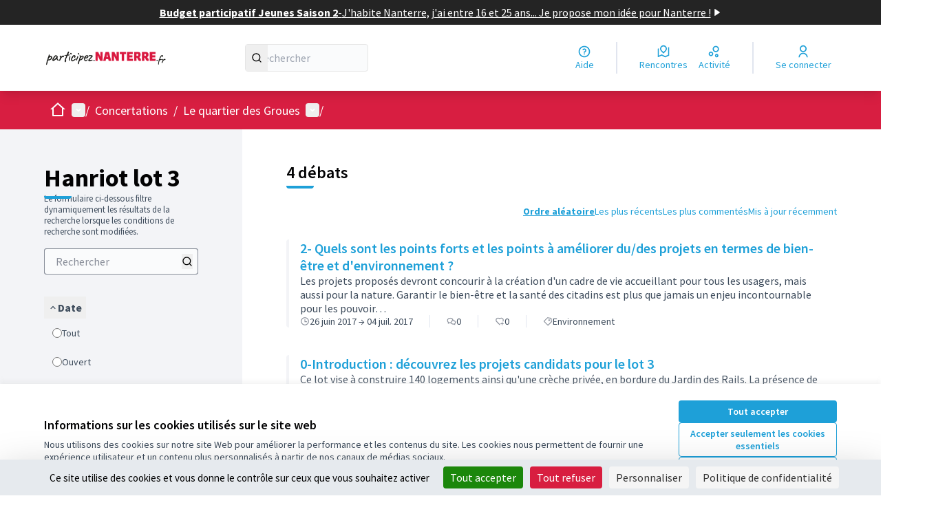

--- FILE ---
content_type: text/html; charset=utf-8
request_url: https://participez.nanterre.fr/processes/play-groues/f/24/debates?order=random
body_size: 15785
content:

<!DOCTYPE html>
<html lang="fr" dir="ltr" class="no-js">
  <head>
    <title>Hanriot lot 3 - Page 1 sur 1 - participez.nanterre.fr</title>
    <meta name="csrf-param" content="authenticity_token" />
<meta name="csrf-token" content="GLgxK9JgFTqwwDmRUWSWfKTnnBXc35-fSIc-3zoinG6IOO5vG3at0ijr7qzeS0VWSq67k_PSpM_MQy3JULOBFg" />

<meta name="viewport" content="width=device-width, initial-scale=1.0">
  <link rel="alternate" href="/processes/play-groues/f/24/debates?component_id=24&amp;locale=fr&amp;order=random&amp;participatory_process_slug=play-groues" hreflang="fr">

<meta name="twitter:card" content="summary_large_image">
<meta name="twitter:site" content="@/VilleNanterre">
<meta name="twitter:title" content="Hanriot lot 3 - Page 1 sur 1 - participez.nanterre.fr">
<meta name="twitter:description" content="Le futur visage des Groues se dessine. Huit équipes sont actuellement en compétition sur le volet « Construire » de l'AMI PlayGroues, pour aménager deux secteurs opérationnels majeurs du quartier des Groues : le pôle Gare et le secteur Hanriot. L’EPADESA et la Ville de Nanterre se mobilisent pour informer et faire participer les habitants et usagers au processus qui voit se développer le futur du quartier. ">
<meta name="twitter:image" content="">

<meta property="og:url" content="https://participez.nanterre.fr/processes/play-groues/f/24/debates">
<meta property="og:type" content="article">
<meta property="og:title" content="Hanriot lot 3 - Page 1 sur 1 - participez.nanterre.fr">
<meta property="og:description" content="Le futur visage des Groues se dessine. Huit équipes sont actuellement en compétition sur le volet « Construire » de l'AMI PlayGroues, pour aménager deux secteurs opérationnels majeurs du quartier des Groues : le pôle Gare et le secteur Hanriot. L’EPADESA et la Ville de Nanterre se mobilisent pour informer et faire participer les habitants et usagers au processus qui voit se développer le futur du quartier. ">
<meta property="og:image" content="">

  <meta name="theme-color" content='#d81e41'>

<link rel="icon" href="https://decidim.storage.opensourcepolitics.eu/nanterre-fr-participez--de/qk5n1zj1ac06y4lntqvaor6pazqh?response-content-disposition=inline%3B%20filename%3D%22favicon%255B1%255D.ico%22%3B%20filename%2A%3DUTF-8%27%27favicon%255B1%255D.ico&amp;response-content-type=image%2Fvnd.microsoft.icon&amp;X-Amz-Algorithm=AWS4-HMAC-SHA256&amp;X-Amz-Credential=50e54264-704d-4d70-b31e-951812b7cf6d%2F20260102%2Fnot_applicable%2Fs3%2Faws4_request&amp;X-Amz-Date=20260102T003113Z&amp;X-Amz-Expires=604800&amp;X-Amz-SignedHeaders=host&amp;X-Amz-Signature=8e7f43f74fa22708ffdbe6baea98717f95aa4c70d7aa71708c3ac50750a02f3d" sizes="any" />
<link rel="icon" type="image/x-icon" href="https://decidim.storage.opensourcepolitics.eu/nanterre-fr-participez--de/oaiv59ds14icfebeesssxq6tfsrr?response-content-disposition=inline%3B%20filename%3D%22favicon%255B1%255D.png%22%3B%20filename%2A%3DUTF-8%27%27favicon%255B1%255D.png&amp;response-content-type=image%2Fpng&amp;X-Amz-Algorithm=AWS4-HMAC-SHA256&amp;X-Amz-Credential=50e54264-704d-4d70-b31e-951812b7cf6d%2F20260102%2Fnot_applicable%2Fs3%2Faws4_request&amp;X-Amz-Date=20260102T003113Z&amp;X-Amz-Expires=604800&amp;X-Amz-SignedHeaders=host&amp;X-Amz-Signature=7895a5acf1660d4129f875e50d0d8fc8a3cc803713cbc04bdbb0c3fc5de3e7f6" sizes="512x512" /><link rel="icon" type="image/x-icon" href="https://decidim.storage.opensourcepolitics.eu/nanterre-fr-participez--de/i676ym25t086t8xm3pjxi1cdh2za?response-content-disposition=inline%3B%20filename%3D%22favicon%255B1%255D.png%22%3B%20filename%2A%3DUTF-8%27%27favicon%255B1%255D.png&amp;response-content-type=image%2Fpng&amp;X-Amz-Algorithm=AWS4-HMAC-SHA256&amp;X-Amz-Credential=50e54264-704d-4d70-b31e-951812b7cf6d%2F20260102%2Fnot_applicable%2Fs3%2Faws4_request&amp;X-Amz-Date=20260102T003113Z&amp;X-Amz-Expires=604800&amp;X-Amz-SignedHeaders=host&amp;X-Amz-Signature=38ab1055e1275b2e93a3adfb0c5cc47ce14f167b36673869548ac48c968c35fe" sizes="192x192" /><link rel="icon" type="image/x-icon" href="https://decidim.storage.opensourcepolitics.eu/nanterre-fr-participez--de/mle7e6rk6p92kpfzzs9ewj7mjj93?response-content-disposition=inline%3B%20filename%3D%22favicon%255B1%255D.png%22%3B%20filename%2A%3DUTF-8%27%27favicon%255B1%255D.png&amp;response-content-type=image%2Fpng&amp;X-Amz-Algorithm=AWS4-HMAC-SHA256&amp;X-Amz-Credential=50e54264-704d-4d70-b31e-951812b7cf6d%2F20260102%2Fnot_applicable%2Fs3%2Faws4_request&amp;X-Amz-Date=20260102T003113Z&amp;X-Amz-Expires=604800&amp;X-Amz-SignedHeaders=host&amp;X-Amz-Signature=c2ee2afab191f47e10379e7127725ef44e0d14296ab96f655bdebae532a885fd" sizes="180x180" /><link rel="icon" type="image/x-icon" href="https://decidim.storage.opensourcepolitics.eu/nanterre-fr-participez--de/hv2jscbw6ql963fhjdj23nm2eckl?response-content-disposition=inline%3B%20filename%3D%22favicon%255B1%255D.png%22%3B%20filename%2A%3DUTF-8%27%27favicon%255B1%255D.png&amp;response-content-type=image%2Fpng&amp;X-Amz-Algorithm=AWS4-HMAC-SHA256&amp;X-Amz-Credential=50e54264-704d-4d70-b31e-951812b7cf6d%2F20260102%2Fnot_applicable%2Fs3%2Faws4_request&amp;X-Amz-Date=20260102T003113Z&amp;X-Amz-Expires=604800&amp;X-Amz-SignedHeaders=host&amp;X-Amz-Signature=5dd741017a969ef71b08179b43daac150b4fb77f44f5463e6bef3f28abc6aa1d" sizes="32x32" />
<link rel="apple-touch-icon" type="image/png" href="https://decidim.storage.opensourcepolitics.eu/nanterre-fr-participez--de/mle7e6rk6p92kpfzzs9ewj7mjj93?response-content-disposition=inline%3B%20filename%3D%22favicon%255B1%255D.png%22%3B%20filename%2A%3DUTF-8%27%27favicon%255B1%255D.png&amp;response-content-type=image%2Fpng&amp;X-Amz-Algorithm=AWS4-HMAC-SHA256&amp;X-Amz-Credential=50e54264-704d-4d70-b31e-951812b7cf6d%2F20260102%2Fnot_applicable%2Fs3%2Faws4_request&amp;X-Amz-Date=20260102T003113Z&amp;X-Amz-Expires=604800&amp;X-Amz-SignedHeaders=host&amp;X-Amz-Signature=c2ee2afab191f47e10379e7127725ef44e0d14296ab96f655bdebae532a885fd" />
<link rel="manifest" href="/manifest.webmanifest">





<link rel="stylesheet" href="/decidim-packs/css/decidim_core-cfccf715.css" media="all" />
<link rel="stylesheet" href="/decidim-packs/css/decidim_overrides-29bc4646.css" media="all" />
<link rel="stylesheet" href="/decidim-packs/css/decidim_decidim_awesome-97cf7889.css" media="all" />



<style media="all">
:root{
  --primary: #d81e41;--primary-rgb: 216 30 65;--tertiary: #1ea0d8;--tertiary-rgb: 30 160 216;--secondary: #1ea0d8;--secondary-rgb: 30 160 216;
}
</style>




<script src="https://tarteaucitron.io/load.js?domain=participez.nanterre.fr&uuid=591090037b3bd26934cd5b622f39084ab72e9b05"></script>



<style media="all">
  #trigger-menu-area {
    display: none
}
#panel-dropdown-menu-area > .filter label {
    display: none
}
#trigger-menu-scope {
    display: none
}
.space-y-8 .decorator {
    display: none
}
</style>



  </head>

  <body class="text-black text-md form-defaults">
    <!--noindex--><!--googleoff: all-->
    <a class="layout-container__skip" href="#content">Passer au contenu principal</a>
    <div id="dc-dialog-wrapper" class="cookies__container" data-nosnippet role="region" hidden>
  <div class="cookies">
    <div class="cookies__left">
      <div>
        <div class="h5">
          Informations sur les cookies utilisés sur le site web
        </div>
        <p>
          Nous utilisons des cookies sur notre site Web pour améliorer la performance et les contenus du site. Les cookies nous permettent de fournir une expérience utilisateur et un contenu plus personnalisés à partir de nos canaux de médias sociaux.
        </p>
      </div>
    </div>
    <div class="cookies__right">
      <button id="dc-dialog-accept" class="button button__sm button__secondary">
        Tout accepter
      </button>
      <button id="dc-dialog-reject" class="button button__sm button__transparent-secondary">
        Accepter seulement les cookies essentiels
      </button>
      <button id="dc-dialog-settings" class="button button__sm button__transparent-secondary" data-dialog-open="dc-modal">
        Paramètres
      </button>
    </div>
  </div>
</div>


<div id="dc-modal" data-dialog="dc-modal"><div id="dc-modal-content"><button type="button" data-dialog-close="dc-modal" data-dialog-closable="" aria-label="Fermer la fenêtre de dialogue">&times</button>
  <div data-dialog-container>
    <h2 id="dialog-title-dc-modal" tabindex="-1" data-dialog-title>Paramètres des cookies</h2>
    <div>
      <p id="dialog-desc-dc-modal">
        Nous utilisons des cookies pour assurer les fonctionnalités de base du site Web et pour améliorer votre expérience en ligne. Vous pouvez configurer et accepter l'utilisation des cookies et modifier vos options de consentement à tout moment.
      </p>
      <div class="mt-8" data-component="accordion" data-multiselectable="false">
        
          <div class="cookies__category" data-id="essential">
  <div class="cookies__category-trigger">
    <label for="dc-essential" class="cookies__category-toggle">
      <input
        checked="checked"
        id="dc-essential"
        type="checkbox"
        name="essential"
        disabled>
      <span class="sr-only">Activer/désactiver Essentiels</span>
      <span class="cookies__category-toggle-content"></span>
      <svg width="1em" height="1em" role="img" aria-hidden="true" class="cookies__category-toggle-icon"><use href="/decidim-packs/media/images/remixicon.symbol-e643e553623ffcd49f94.svg#ri-check-line"></use></svg>
      <svg width="1em" height="1em" role="img" aria-hidden="true" class="cookies__category-toggle-icon"><use href="/decidim-packs/media/images/remixicon.symbol-e643e553623ffcd49f94.svg#ri-close-line"></use></svg>
    </label>

    <div id="accordion-trigger-essential" data-controls="accordion-panel-essential" aria-labelledby="accordion-title-essential">
      <h3 id="accordion-title-essential" class="cookies__category-trigger-title">
        Essentiels
      </h3>

      <span>
        <svg width="1em" height="1em" role="img" aria-hidden="true" class="cookies__category-trigger-arrow"><use href="/decidim-packs/media/images/remixicon.symbol-e643e553623ffcd49f94.svg#ri-arrow-down-s-line"></use></svg>
        <svg width="1em" height="1em" role="img" aria-hidden="true" class="cookies__category-trigger-arrow"><use href="/decidim-packs/media/images/remixicon.symbol-e643e553623ffcd49f94.svg#ri-arrow-up-s-line"></use></svg>
      </span>
    </div>

  </div>

  <div id="accordion-panel-essential" class="cookies__category-panel" aria-hidden="true">
    <p>Ces cookies permettent le fonctionnement essentiel du site Web et aident à sécuriser ses utilisateurs. Ils sont automatiquement enregistrés dans le navigateur et ne peuvent pas être désactivés.</p>

    
    <div>
      <div class="cookies__category-panel__tr">
        <div class="cookies__category-panel__th">
          Type
        </div>
        <div class="cookies__category-panel__th">
          Nom
        </div>
        <div class="cookies__category-panel__th">
          Service
        </div>
        <div class="cookies__category-panel__th">
          Description
        </div>
      </div>

      
        <div class="cookies__category-panel__tr">
          <div class="cookies__category-panel__td">
            Cookie
          </div>
          <div class="cookies__category-panel__td">
            _session_id
          </div>
          <div class="cookies__category-panel__td">
            Ce site web
          </div>
          <div class="cookies__category-panel__td">
            Permet aux sites Web de se souvenir de l'utilisateur au sein d'un même site lorsqu'il navigue d'une page à l'autre.
          </div>
        </div>
      
        <div class="cookies__category-panel__tr">
          <div class="cookies__category-panel__td">
            Cookie
          </div>
          <div class="cookies__category-panel__td">
            decidim-consent
          </div>
          <div class="cookies__category-panel__td">
            Ce site web
          </div>
          <div class="cookies__category-panel__td">
            Stocke des informations sur les cookies autorisés par l'utilisateur sur ce site web.
          </div>
        </div>
      
        <div class="cookies__category-panel__tr">
          <div class="cookies__category-panel__td">
            Sauvegarde Locale
          </div>
          <div class="cookies__category-panel__td">
            pwaInstallPromptSeen
          </div>
          <div class="cookies__category-panel__td">
            Ce site web
          </div>
          <div class="cookies__category-panel__td">
            Stocke l'état si la notification d'installation de l'application web progressive (PWA) a déjà été vue par l'utilisateur.
          </div>
        </div>
      
    </div>
    
  </div>
</div>

        
          <div class="cookies__category" data-id="preferences">
  <div class="cookies__category-trigger">
    <label for="dc-preferences" class="cookies__category-toggle">
      <input
        
        id="dc-preferences"
        type="checkbox"
        name="preferences"
        >
      <span class="sr-only">Activer/désactiver Préférences</span>
      <span class="cookies__category-toggle-content"></span>
      <svg width="1em" height="1em" role="img" aria-hidden="true" class="cookies__category-toggle-icon"><use href="/decidim-packs/media/images/remixicon.symbol-e643e553623ffcd49f94.svg#ri-check-line"></use></svg>
      <svg width="1em" height="1em" role="img" aria-hidden="true" class="cookies__category-toggle-icon"><use href="/decidim-packs/media/images/remixicon.symbol-e643e553623ffcd49f94.svg#ri-close-line"></use></svg>
    </label>

    <div id="accordion-trigger-preferences" data-controls="accordion-panel-preferences" aria-labelledby="accordion-title-preferences">
      <h3 id="accordion-title-preferences" class="cookies__category-trigger-title">
        Préférences
      </h3>

      <span>
        <svg width="1em" height="1em" role="img" aria-hidden="true" class="cookies__category-trigger-arrow"><use href="/decidim-packs/media/images/remixicon.symbol-e643e553623ffcd49f94.svg#ri-arrow-down-s-line"></use></svg>
        <svg width="1em" height="1em" role="img" aria-hidden="true" class="cookies__category-trigger-arrow"><use href="/decidim-packs/media/images/remixicon.symbol-e643e553623ffcd49f94.svg#ri-arrow-up-s-line"></use></svg>
      </span>
    </div>

  </div>

  <div id="accordion-panel-preferences" class="cookies__category-panel" aria-hidden="true">
    <p>Ces cookies permettent au site Web de se souvenir des choix que vous avez faits par le passé sur ce site pour offrir une expérience plus personnalisée aux utilisateurs du site.</p>

    
  </div>
</div>

        
          <div class="cookies__category" data-id="analytics">
  <div class="cookies__category-trigger">
    <label for="dc-analytics" class="cookies__category-toggle">
      <input
        
        id="dc-analytics"
        type="checkbox"
        name="analytics"
        >
      <span class="sr-only">Activer/désactiver Analyses et statistiques</span>
      <span class="cookies__category-toggle-content"></span>
      <svg width="1em" height="1em" role="img" aria-hidden="true" class="cookies__category-toggle-icon"><use href="/decidim-packs/media/images/remixicon.symbol-e643e553623ffcd49f94.svg#ri-check-line"></use></svg>
      <svg width="1em" height="1em" role="img" aria-hidden="true" class="cookies__category-toggle-icon"><use href="/decidim-packs/media/images/remixicon.symbol-e643e553623ffcd49f94.svg#ri-close-line"></use></svg>
    </label>

    <div id="accordion-trigger-analytics" data-controls="accordion-panel-analytics" aria-labelledby="accordion-title-analytics">
      <h3 id="accordion-title-analytics" class="cookies__category-trigger-title">
        Analyses et statistiques
      </h3>

      <span>
        <svg width="1em" height="1em" role="img" aria-hidden="true" class="cookies__category-trigger-arrow"><use href="/decidim-packs/media/images/remixicon.symbol-e643e553623ffcd49f94.svg#ri-arrow-down-s-line"></use></svg>
        <svg width="1em" height="1em" role="img" aria-hidden="true" class="cookies__category-trigger-arrow"><use href="/decidim-packs/media/images/remixicon.symbol-e643e553623ffcd49f94.svg#ri-arrow-up-s-line"></use></svg>
      </span>
    </div>

  </div>

  <div id="accordion-panel-analytics" class="cookies__category-panel" aria-hidden="true">
    <p>Ces cookies sont utilisés pour mesurer et analyser le public du site afin de l'améliorer.</p>

    
  </div>
</div>

        
          <div class="cookies__category" data-id="marketing">
  <div class="cookies__category-trigger">
    <label for="dc-marketing" class="cookies__category-toggle">
      <input
        
        id="dc-marketing"
        type="checkbox"
        name="marketing"
        >
      <span class="sr-only">Activer/désactiver Marketing</span>
      <span class="cookies__category-toggle-content"></span>
      <svg width="1em" height="1em" role="img" aria-hidden="true" class="cookies__category-toggle-icon"><use href="/decidim-packs/media/images/remixicon.symbol-e643e553623ffcd49f94.svg#ri-check-line"></use></svg>
      <svg width="1em" height="1em" role="img" aria-hidden="true" class="cookies__category-toggle-icon"><use href="/decidim-packs/media/images/remixicon.symbol-e643e553623ffcd49f94.svg#ri-close-line"></use></svg>
    </label>

    <div id="accordion-trigger-marketing" data-controls="accordion-panel-marketing" aria-labelledby="accordion-title-marketing">
      <h3 id="accordion-title-marketing" class="cookies__category-trigger-title">
        Marketing
      </h3>

      <span>
        <svg width="1em" height="1em" role="img" aria-hidden="true" class="cookies__category-trigger-arrow"><use href="/decidim-packs/media/images/remixicon.symbol-e643e553623ffcd49f94.svg#ri-arrow-down-s-line"></use></svg>
        <svg width="1em" height="1em" role="img" aria-hidden="true" class="cookies__category-trigger-arrow"><use href="/decidim-packs/media/images/remixicon.symbol-e643e553623ffcd49f94.svg#ri-arrow-up-s-line"></use></svg>
      </span>
    </div>

  </div>

  <div id="accordion-panel-marketing" class="cookies__category-panel" aria-hidden="true">
    <p>Ces cookies recueillent des informations sur la façon dont vous utilisez le site Web et peuvent être utilisés pour vous offrir un marketing plus personnalisé sur les différents sites Web que vous utilisez.</p>

    
  </div>
</div>

        
      </div>
    </div>
  </div>

  <div data-dialog-actions>
    <button id="dc-modal-accept" class="button button__sm md:button__lg button__transparent-secondary" data-dialog-close="dc-modal">
      Tout accepter
    </button>
    <button id="dc-modal-reject" class="button button__sm md:button__lg button__transparent-secondary" data-dialog-close="dc-modal">
      Accepter seulement les cookies essentiels
    </button>
    <button id="dc-modal-save" class="button button__sm md:button__lg button__secondary" data-dialog-close="dc-modal">
      <span>Enregistrer les paramètres</span>
      <svg width="1em" height="1em" role="img" aria-hidden="true"><use href="/decidim-packs/media/images/remixicon.symbol-e643e553623ffcd49f94.svg#ri-save-line"></use></svg>
    </button>
  </div>
</div></div>


    <!--googleon: all--><!--/noindex-->

    
<div class="layout-container">
  <header >
    <div id="sticky-header-container" data-sticky-header>
      
        <a class="omnipresent-banner" href="https://participez.nanterre.fr/processes/BPJeunes2/f/380/">
    <span>
      Budget participatif Jeunes Saison 2 
    </span>
    -
    <span>
      J&#39;habite Nanterre, j&#39;ai entre 16 et 25 ans... Je propose mon idée pour Nanterre ! 
    </span>
    <svg width="1em" height="1em" role="img" aria-hidden="true"><use href="/decidim-packs/media/images/remixicon.symbol-e643e553623ffcd49f94.svg#ri-play-fill"></use></svg>
</a>
      <div class="js-offline-message hidden">
  <div class="flash flex-col alert" data-announcement="">
  

  <div class="flash__message">
    Désolé ! Votre réseau est hors ligne. Il s'agit d'une version antérieurement mise en cache de la page que vous visitez, dont le contenu n'est peut-être pas à jour.
  </div>
</div>

</div>
<script>
  document.addEventListener("DOMContentLoaded", () => {
    // show the banner if it is offline AND the offline-fallback is not displaying
    if (!navigator.onLine && !document.querySelector("#offline-fallback-html")) {
      document.querySelector(".js-offline-message").style.display = "block"
    }
  })
</script>

      
      <div id="main-bar" class="main-bar__container">
  <div class="main-bar">
    <div class="main-bar__logo">
      <div class="main-bar__logo-desktop">
          <a href="https://participez.nanterre.fr/">
      <img alt="participez.nanterre.fr (Retour à l&#39;accueil)" src="https://decidim.storage.opensourcepolitics.eu/nanterre-fr-participez--de/gughaxm6fheufhfhsc7w5e331d9r?response-content-disposition=inline%3B%20filename%3D%223%20Banniere%20web%20PARTICIPEZ%20vect.png%22%3B%20filename%2A%3DUTF-8%27%273%2520Banniere%2520web%2520PARTICIPEZ%2520vect.png&amp;response-content-type=image%2Fpng&amp;X-Amz-Algorithm=AWS4-HMAC-SHA256&amp;X-Amz-Credential=50e54264-704d-4d70-b31e-951812b7cf6d%2F20260102%2Fnot_applicable%2Fs3%2Faws4_request&amp;X-Amz-Date=20260102T003113Z&amp;X-Amz-Expires=604800&amp;X-Amz-SignedHeaders=host&amp;X-Amz-Signature=bd62edad96e8c656401dbb9eecbed956b0ad51d3a9057f0484fbee212507e862" />
</a>
      </div>
      <div class="main-bar__logo-mobile">
          <a aria-label="Aller à la première page" href="https://participez.nanterre.fr/">
      <img alt="participez.nanterre.fr (Retour à l&#39;accueil)" src="https://decidim.storage.opensourcepolitics.eu/nanterre-fr-participez--de/gughaxm6fheufhfhsc7w5e331d9r?response-content-disposition=inline%3B%20filename%3D%223%20Banniere%20web%20PARTICIPEZ%20vect.png%22%3B%20filename%2A%3DUTF-8%27%273%2520Banniere%2520web%2520PARTICIPEZ%2520vect.png&amp;response-content-type=image%2Fpng&amp;X-Amz-Algorithm=AWS4-HMAC-SHA256&amp;X-Amz-Credential=50e54264-704d-4d70-b31e-951812b7cf6d%2F20260102%2Fnot_applicable%2Fs3%2Faws4_request&amp;X-Amz-Date=20260102T003113Z&amp;X-Amz-Expires=604800&amp;X-Amz-SignedHeaders=host&amp;X-Amz-Signature=bd62edad96e8c656401dbb9eecbed956b0ad51d3a9057f0484fbee212507e862" />
</a>
      </div>
    </div>
    <div role="search" class="main-bar__search">
      <form id="form-search_topbar" action="/search" accept-charset="UTF-8" method="get">
  <input type="text" name="term" id="input-search" class="reset-defaults" placeholder="Rechercher" title="Rechercher" aria-label="Rechercher" />
  <button type="submit" aria-label="Rechercher">
    <svg width="1em" height="1em" role="img" aria-hidden="true"><use href="/decidim-packs/media/images/remixicon.symbol-e643e553623ffcd49f94.svg#ri-search-line"></use></svg>
  </button>
</form>
    </div>
    <div role="navigation" class="main-bar__links-desktop">
      <div>
  <a class="main-bar__links-desktop__item" aria-label="Aide" href="/pages">
    <svg width="1em" height="1em" role="img" aria-hidden="true"><use href="/decidim-packs/media/images/remixicon.symbol-e643e553623ffcd49f94.svg#ri-question-line"></use></svg><span>Aide</span>
</a></div>
<div class="main-bar__links-desktop__item-wrapper">
  <div>
      <a class="main-bar__links-desktop__item" aria-label="Rencontres" href="/meetings/">
        <svg width="1em" height="1em" role="img" aria-hidden="true"><use href="/decidim-packs/media/images/remixicon.symbol-e643e553623ffcd49f94.svg#ri-road-map-line"></use></svg><span>Rencontres</span>
</a>  </div>
  <div>
    <a class="main-bar__links-desktop__item" aria-label="Activité" href="/last_activities">
      <svg width="1em" height="1em" role="img" aria-hidden="true"><use href="/decidim-packs/media/images/remixicon.symbol-e643e553623ffcd49f94.svg#ri-bubble-chart-line"></use></svg><span>Activité</span>
</a>  </div>
</div>

  <div>
    <a class="main-bar__links-desktop__item" aria-label="Se connecter" href="/users/sign_in">
      <svg width="1em" height="1em" role="img" aria-hidden="true"><use href="/decidim-packs/media/images/remixicon.symbol-e643e553623ffcd49f94.svg#ri-user-line"></use></svg><span>Se connecter</span>
</a>  </div>

    </div>
    <div class="main-bar__menu-mobile">
      <button id="main-dropdown-summary-mobile" class="main-bar__links-mobile__trigger p-0"
                                          data-component="dropdown"
                                          data-target="dropdown-menu-main-mobile">
  <svg width="1em" height="1em" role="img" aria-hidden="true"><use href="/decidim-packs/media/images/remixicon.symbol-e643e553623ffcd49f94.svg#ri-menu-line"></use></svg><span class="sr-only">Menu principal</span>
  <svg width="1em" height="1em" role="img" aria-hidden="true"><use href="/decidim-packs/media/images/remixicon.symbol-e643e553623ffcd49f94.svg#ri-close-line"></use></svg>
</button>

<div id="dropdown-menu-main-mobile" class="main-bar__links-mobile__dropdown main-bar__links-mobile__dropdown-before" aria-hidden="true">
  <div id="breadcrumb-main-dropdown-mobile" class="menu-bar__main-dropdown">
  <div class="menu-bar__main-dropdown__top">
    <div class="mb-8">
      <form id="form-search-mobile" class="filter-search" action="/search" accept-charset="UTF-8" method="get">
        <input type="text" name="term" id="input-search-mobile" class="reset-defaults" placeholder="Rechercher" title="Rechercher" aria-label="Rechercher" tabindex="0" />
        <button type="submit" aria-label="Rechercher">
            <svg width="1em" height="1em" role="img" aria-hidden="true"><use href="/decidim-packs/media/images/remixicon.symbol-e643e553623ffcd49f94.svg#ri-search-line"></use></svg>
        </button>
</form>
    </div>
    <ul class="menu-bar__main-dropdown__top-menu"><li><a href="/"><span>Accueil</span> <svg width="1em" height="1em" role="img" aria-hidden="true"><use href="/decidim-packs/media/images/remixicon.symbol-e643e553623ffcd49f94.svg#ri-arrow-right-line"></use></svg></a></li><li class="active"><a href="/processes"><span>Concertations</span> <svg width="1em" height="1em" role="img" aria-hidden="true"><use href="/decidim-packs/media/images/remixicon.symbol-e643e553623ffcd49f94.svg#ri-arrow-right-line"></use></svg></a></li><li><a href="/assemblies"><span>Assemblées</span> <svg width="1em" height="1em" role="img" aria-hidden="true"><use href="/decidim-packs/media/images/remixicon.symbol-e643e553623ffcd49f94.svg#ri-arrow-right-line"></use></svg></a></li><li><a href="/pages"><span>Aide</span> <svg width="1em" height="1em" role="img" aria-hidden="true"><use href="/decidim-packs/media/images/remixicon.symbol-e643e553623ffcd49f94.svg#ri-arrow-right-line"></use></svg></a></li></ul>
    
  </div>
  <div class="menu-bar__main-dropdown__bottom">
    <div class="menu-bar__main-dropdown__bottom-left">
      <a class="card__highlight" href="/processes/BPJeunes2">
  <div class="card__highlight-img">
    
      <img alt="Image média: Budget participatif Jeunes Saison 2" src="https://decidim.storage.opensourcepolitics.eu/nanterre-fr-participez--de/ly6i29rcdl4lksjd0l38ludt0b36?response-content-disposition=inline%3B%20filename%3D%22n_bpjeunes2526_472x203px.jpg%22%3B%20filename%2A%3DUTF-8%27%27n_bpjeunes2526_472x203px.jpg&amp;response-content-type=image%2Fjpeg&amp;X-Amz-Algorithm=AWS4-HMAC-SHA256&amp;X-Amz-Credential=50e54264-704d-4d70-b31e-951812b7cf6d%2F20260102%2Fnot_applicable%2Fs3%2Faws4_request&amp;X-Amz-Date=20260102T003114Z&amp;X-Amz-Expires=604800&amp;X-Amz-SignedHeaders=host&amp;X-Amz-Signature=1f49ef5ecb5f46254669730009d20101e5167ff2a17b2bb51e0b2ce4b8ed94c3" />
    
  </div>

  
    <div class="card__highlight-text">
      <h3 class="h3 text-secondary">Budget participatif Jeunes Saison 2</h3>
      

      
        <div class="card__highlight-metadata">
          
  
    <div>
      
      
        <span class="card__grid-loader" style="--value:0.7960526315789473;"></span>reste 12 mois
      
    </div>
  

  
    <div>
      <svg width="1em" height="1em" role="img" aria-hidden="true"><use href="/decidim-packs/media/images/remixicon.symbol-e643e553623ffcd49f94.svg#ri-direction-line"></use></svg>
      
        Les services techniques instruisent les projets
      
    </div>
  


        </div>
      
    </div>
  
</a>


    </div>
    <div class="menu-bar__main-dropdown__bottom-right">
      <div class="bg-background rounded p-4 space-y-3 text-sm [&_[data-activity]]:gap-4">
  <div class="activity__container">
  
    <div class="activity" data-activity>
  <p class="activity__time">
    il y a moins d'une minute
  </p>
  <div class="activity__content">
    <div>
      
        <p>
          <svg width="1em" height="1em" role="img" aria-hidden="true"><use href="/decidim-packs/media/images/remixicon.symbol-e643e553623ffcd49f94.svg#ri-chat-1-line"></use></svg>
          Nouveau commentaire :
        </p>
      
      <a href="/processes/parc-anciennes-mairies-2019/f/50/proposals/189?commentId=2373#comment_2373">
        Anthos Botanicals steht für hochwertige ätherische Bio-Öle, mediterrane Kräuter …
      </a>
    </div>
    
      <span>
        <a href="/processes/parc-anciennes-mairies-2019/f/50/proposals/189?commentId=2373#comment_2373">Un espace dédié aux enfants de 6 ans+</a>
      </span>
    
  </div>
  
    <div class="activity__author">
      <p class="author" data-author="true" data-remote-tooltip="true" data-tooltip-url="/profiles/stevenkang1/tooltip">
  <span class="author__container">
    
      <span class="author__avatar-container">
  
    <a href="/profiles/stevenkang1">
      <img alt="Avatar: stevenkang1" class="author__avatar" src="https://participez.nanterre.fr/decidim-packs/media/images/default-avatar-0a4d6d53a83dd7692aee.svg" />

    </a>
  
</span>

    
  </span>

  
</p>

    </div>
  
</div>

  
    <div class="activity" data-activity>
  <p class="activity__time">
    il y a moins d'une minute
  </p>
  <div class="activity__content">
    <div>
      
        <p>
          <svg width="1em" height="1em" role="img" aria-hidden="true"><use href="/decidim-packs/media/images/remixicon.symbol-e643e553623ffcd49f94.svg#ri-chat-1-line"></use></svg>
          Nouveau commentaire :
        </p>
      
      <a href="/processes/parc-anciennes-mairies-2019/f/50/proposals/199?commentId=2372#comment_2372">
        يقدم تطبيق Yacine TV تجربة مشاهدة مميزة للقنوات التلفزيونية العربية والعالمية بج…
      </a>
    </div>
    
      <span>
        <a href="/processes/parc-anciennes-mairies-2019/f/50/proposals/199?commentId=2372#comment_2372">Composteur pour les habitants du quartier</a>
      </span>
    
  </div>
  
    <div class="activity__author">
      <p class="author" data-author="true" data-remote-tooltip="true" data-tooltip-url="/profiles/nisar_bhatti/tooltip">
  <span class="author__container">
    
      <span class="author__avatar-container">
  
    <a href="/profiles/nisar_bhatti">
      <img alt="Avatar: nisar bhatti" class="author__avatar" src="https://participez.nanterre.fr/decidim-packs/media/images/default-avatar-0a4d6d53a83dd7692aee.svg" />

    </a>
  
</span>

    
  </span>

  
</p>

    </div>
  
</div>

  
    <div class="activity" data-activity>
  <p class="activity__time">
    il y a environ 15 heures
  </p>
  <div class="activity__content">
    <div>
      
        <p>
          <svg width="1em" height="1em" role="img" aria-hidden="true"><use href="/decidim-packs/media/images/remixicon.symbol-e643e553623ffcd49f94.svg#ri-chat-1-line"></use></svg>
          Nouveau commentaire :
        </p>
      
      <a href="/processes/budget-participatif-2019/f/1/proposals/39?commentId=2371#comment_2371">
        Un espace de loisirs modulable comme celui décrit ouvre aussi la porte à des exp…
      </a>
    </div>
    
      <span>
        <a href="/processes/budget-participatif-2019/f/1/proposals/39?commentId=2371#comment_2371">Proposition lieu de loisirs et d’échange </a>
      </span>
    
  </div>
  
    <div class="activity__author">
      <p class="author" data-author="true" data-remote-tooltip="true" data-tooltip-url="/profiles/sam_konstas/tooltip">
  <span class="author__container">
    
      <span class="author__avatar-container">
  
    <a href="/profiles/sam_konstas">
      <img alt="Avatar: sam konstas" class="author__avatar" src="https://participez.nanterre.fr/decidim-packs/media/images/default-avatar-0a4d6d53a83dd7692aee.svg" />

    </a>
  
</span>

    
  </span>

  
</p>

    </div>
  
</div>

  
    <div class="activity" data-activity>
  <p class="activity__time">
    il y a 1 jour
  </p>
  <div class="activity__content">
    <div>
      
        <p>
          <svg width="1em" height="1em" role="img" aria-hidden="true"><use href="/decidim-packs/media/images/remixicon.symbol-e643e553623ffcd49f94.svg#ri-chat-1-line"></use></svg>
          Nouveau commentaire :
        </p>
      
      <a href="/processes/parc-anciennes-mairies-2019/f/50/proposals/199?commentId=2370#comment_2370">
        Xuper TV APK es una nueva plataforma de streaming enfocada en el público hispano…
      </a>
    </div>
    
      <span>
        <a href="/processes/parc-anciennes-mairies-2019/f/50/proposals/199?commentId=2370#comment_2370">Composteur pour les habitants du quartier</a>
      </span>
    
  </div>
  
    <div class="activity__author">
      <p class="author" data-author="true" data-remote-tooltip="true" data-tooltip-url="/profiles/hooria_habib/tooltip">
  <span class="author__container">
    
      <span class="author__avatar-container">
  
    <a href="/profiles/hooria_habib">
      <img alt="Avatar: hooria habib" class="author__avatar" src="https://participez.nanterre.fr/decidim-packs/media/images/default-avatar-0a4d6d53a83dd7692aee.svg" />

    </a>
  
</span>

    
  </span>

  
</p>

    </div>
  
</div>

  
</div>

</div>
<a class="mt-2.5 button button__text-secondary" href="/processes/budget-participatif-2021/f/164/last_activities">
  <span>Dernière Activité</span><svg width="1em" height="1em" role="img" aria-hidden="true"><use href="/decidim-packs/media/images/remixicon.symbol-e643e553623ffcd49f94.svg#ri-arrow-right-line"></use></svg>
</a>

    </div>
  </div>
</div>

</div>

  <a class="main-bar__links-mobile__login" href="/users/sign_in">
    <svg width="1em" height="1em" role="img" aria-hidden="true"><use href="/decidim-packs/media/images/remixicon.symbol-e643e553623ffcd49f94.svg#ri-user-line"></use></svg><span>Se connecter</span>
</a>

    </div>
    
  </div>
</div>

    </div>
    <div id="menu-bar-container">
      <div id="menu-bar" class="menu-bar__container">
  <div class="menu-bar">

    <div class="menu-bar__breadcrumb-desktop">
      <div class="menu-bar__breadcrumb-desktop__dropdown-wrapper" onmouseenter="document.getElementById('main-dropdown-menu').classList.remove('no-animation')">
  <a class="menu-bar__breadcrumb-desktop__dropdown-trigger" onmouseenter="document.getElementById(&#39;main-dropdown-summary&#39;).click()" href="https://participez.nanterre.fr/">
    <svg width="1em" height="1em" role="img" aria-hidden="true" class="pointer-events-none"><use href="/decidim-packs/media/images/remixicon.symbol-e643e553623ffcd49f94.svg#ri-home-2-line"></use></svg><span class="sr-only">Accueil</span>
</a>  <button id="main-dropdown-summary" class="menu-bar__breadcrumb-desktop__dropdown-trigger" data-component="dropdown" data-hover="true" data-target="main-dropdown-menu">
    <svg width="1em" height="1em" role="img" aria-hidden="true"><use href="/decidim-packs/media/images/remixicon.symbol-e643e553623ffcd49f94.svg#ri-arrow-drop-down-line"></use></svg><span class="sr-only">Menu principal</span>
  </button>
</div>

<div id="main-dropdown-menu" class="menu-bar__breadcrumb-desktop__dropdown-content no-animation" aria-hidden="true">
  <div id="breadcrumb-main-dropdown-desktop" class="menu-bar__main-dropdown">
  <div class="menu-bar__main-dropdown__left">
    <div class="menu-bar__main-dropdown__left-top">
      <h3 class="menu-bar__main-dropdown__title">Bienvenue sur la plate-forme participative de participez.nanterre.fr.</h3>
<p class="menu-bar__main-dropdown__subtitle"><h4><strong>Bienvenue sur la plateforme participative de la Ville de Nanterre</strong></h4><h4>Rejoignez le mouvement, participez et décidez, ensemble.</h4></p>

    </div>
    <a class="card__highlight" href="/processes/BPJeunes2">
  <div class="card__highlight-img">
    
      <img alt="Image média: Budget participatif Jeunes Saison 2" src="https://decidim.storage.opensourcepolitics.eu/nanterre-fr-participez--de/ly6i29rcdl4lksjd0l38ludt0b36?response-content-disposition=inline%3B%20filename%3D%22n_bpjeunes2526_472x203px.jpg%22%3B%20filename%2A%3DUTF-8%27%27n_bpjeunes2526_472x203px.jpg&amp;response-content-type=image%2Fjpeg&amp;X-Amz-Algorithm=AWS4-HMAC-SHA256&amp;X-Amz-Credential=50e54264-704d-4d70-b31e-951812b7cf6d%2F20260102%2Fnot_applicable%2Fs3%2Faws4_request&amp;X-Amz-Date=20260102T003114Z&amp;X-Amz-Expires=604800&amp;X-Amz-SignedHeaders=host&amp;X-Amz-Signature=1f49ef5ecb5f46254669730009d20101e5167ff2a17b2bb51e0b2ce4b8ed94c3" />
    
  </div>

  
    <div class="card__highlight-text">
      <h3 class="h3 text-secondary">Budget participatif Jeunes Saison 2</h3>
      

      
        <div class="card__highlight-metadata">
          
  
    <div>
      
      
        <span class="card__grid-loader" style="--value:0.7960526315789473;"></span>reste 12 mois
      
    </div>
  

  
    <div>
      <svg width="1em" height="1em" role="img" aria-hidden="true"><use href="/decidim-packs/media/images/remixicon.symbol-e643e553623ffcd49f94.svg#ri-direction-line"></use></svg>
      
        Les services techniques instruisent les projets
      
    </div>
  


        </div>
      
    </div>
  
</a>


    <div class="bg-background rounded p-4 space-y-3 text-sm [&_[data-activity]]:gap-4">
  <div class="activity__container">
  
    <div class="activity" data-activity>
  <p class="activity__time">
    il y a moins d'une minute
  </p>
  <div class="activity__content">
    <div>
      
        <p>
          <svg width="1em" height="1em" role="img" aria-hidden="true"><use href="/decidim-packs/media/images/remixicon.symbol-e643e553623ffcd49f94.svg#ri-chat-1-line"></use></svg>
          Nouveau commentaire :
        </p>
      
      <a href="/processes/parc-anciennes-mairies-2019/f/50/proposals/189?commentId=2373#comment_2373">
        Anthos Botanicals steht für hochwertige ätherische Bio-Öle, mediterrane Kräuter …
      </a>
    </div>
    
      <span>
        <a href="/processes/parc-anciennes-mairies-2019/f/50/proposals/189?commentId=2373#comment_2373">Un espace dédié aux enfants de 6 ans+</a>
      </span>
    
  </div>
  
    <div class="activity__author">
      <p class="author" data-author="true" data-remote-tooltip="true" data-tooltip-url="/profiles/stevenkang1/tooltip">
  <span class="author__container">
    
      <span class="author__avatar-container">
  
    <a href="/profiles/stevenkang1">
      <img alt="Avatar: stevenkang1" class="author__avatar" src="https://participez.nanterre.fr/decidim-packs/media/images/default-avatar-0a4d6d53a83dd7692aee.svg" />

    </a>
  
</span>

    
  </span>

  
</p>

    </div>
  
</div>

  
    <div class="activity" data-activity>
  <p class="activity__time">
    il y a moins d'une minute
  </p>
  <div class="activity__content">
    <div>
      
        <p>
          <svg width="1em" height="1em" role="img" aria-hidden="true"><use href="/decidim-packs/media/images/remixicon.symbol-e643e553623ffcd49f94.svg#ri-chat-1-line"></use></svg>
          Nouveau commentaire :
        </p>
      
      <a href="/processes/parc-anciennes-mairies-2019/f/50/proposals/199?commentId=2372#comment_2372">
        يقدم تطبيق Yacine TV تجربة مشاهدة مميزة للقنوات التلفزيونية العربية والعالمية بج…
      </a>
    </div>
    
      <span>
        <a href="/processes/parc-anciennes-mairies-2019/f/50/proposals/199?commentId=2372#comment_2372">Composteur pour les habitants du quartier</a>
      </span>
    
  </div>
  
    <div class="activity__author">
      <p class="author" data-author="true" data-remote-tooltip="true" data-tooltip-url="/profiles/nisar_bhatti/tooltip">
  <span class="author__container">
    
      <span class="author__avatar-container">
  
    <a href="/profiles/nisar_bhatti">
      <img alt="Avatar: nisar bhatti" class="author__avatar" src="https://participez.nanterre.fr/decidim-packs/media/images/default-avatar-0a4d6d53a83dd7692aee.svg" />

    </a>
  
</span>

    
  </span>

  
</p>

    </div>
  
</div>

  
    <div class="activity" data-activity>
  <p class="activity__time">
    il y a environ 15 heures
  </p>
  <div class="activity__content">
    <div>
      
        <p>
          <svg width="1em" height="1em" role="img" aria-hidden="true"><use href="/decidim-packs/media/images/remixicon.symbol-e643e553623ffcd49f94.svg#ri-chat-1-line"></use></svg>
          Nouveau commentaire :
        </p>
      
      <a href="/processes/budget-participatif-2019/f/1/proposals/39?commentId=2371#comment_2371">
        Un espace de loisirs modulable comme celui décrit ouvre aussi la porte à des exp…
      </a>
    </div>
    
      <span>
        <a href="/processes/budget-participatif-2019/f/1/proposals/39?commentId=2371#comment_2371">Proposition lieu de loisirs et d’échange </a>
      </span>
    
  </div>
  
    <div class="activity__author">
      <p class="author" data-author="true" data-remote-tooltip="true" data-tooltip-url="/profiles/sam_konstas/tooltip">
  <span class="author__container">
    
      <span class="author__avatar-container">
  
    <a href="/profiles/sam_konstas">
      <img alt="Avatar: sam konstas" class="author__avatar" src="https://participez.nanterre.fr/decidim-packs/media/images/default-avatar-0a4d6d53a83dd7692aee.svg" />

    </a>
  
</span>

    
  </span>

  
</p>

    </div>
  
</div>

  
    <div class="activity" data-activity>
  <p class="activity__time">
    il y a 1 jour
  </p>
  <div class="activity__content">
    <div>
      
        <p>
          <svg width="1em" height="1em" role="img" aria-hidden="true"><use href="/decidim-packs/media/images/remixicon.symbol-e643e553623ffcd49f94.svg#ri-chat-1-line"></use></svg>
          Nouveau commentaire :
        </p>
      
      <a href="/processes/parc-anciennes-mairies-2019/f/50/proposals/199?commentId=2370#comment_2370">
        Xuper TV APK es una nueva plataforma de streaming enfocada en el público hispano…
      </a>
    </div>
    
      <span>
        <a href="/processes/parc-anciennes-mairies-2019/f/50/proposals/199?commentId=2370#comment_2370">Composteur pour les habitants du quartier</a>
      </span>
    
  </div>
  
    <div class="activity__author">
      <p class="author" data-author="true" data-remote-tooltip="true" data-tooltip-url="/profiles/hooria_habib/tooltip">
  <span class="author__container">
    
      <span class="author__avatar-container">
  
    <a href="/profiles/hooria_habib">
      <img alt="Avatar: hooria habib" class="author__avatar" src="https://participez.nanterre.fr/decidim-packs/media/images/default-avatar-0a4d6d53a83dd7692aee.svg" />

    </a>
  
</span>

    
  </span>

  
</p>

    </div>
  
</div>

  
</div>

</div>
<a class="mt-2.5 button button__text-secondary" href="/processes/budget-participatif-2021/f/164/last_activities">
  <span>Dernière Activité</span><svg width="1em" height="1em" role="img" aria-hidden="true"><use href="/decidim-packs/media/images/remixicon.symbol-e643e553623ffcd49f94.svg#ri-arrow-right-line"></use></svg>
</a>

  </div>
  <ul class="menu-bar__dropdown-menu"><li><a href="/"><span>Accueil</span> <svg width="1em" height="1em" role="img" aria-hidden="true"><use href="/decidim-packs/media/images/remixicon.symbol-e643e553623ffcd49f94.svg#ri-arrow-right-line"></use></svg></a></li><li><a href="/processes_groups/2?filter%5Barea_id%5D=&amp;filter%5Bdate%5D=all&amp;filter%5Bscope_id%5D="><span>Le budget participatif</span> <svg width="1em" height="1em" role="img" aria-hidden="true"><use href="/decidim-packs/media/images/remixicon.symbol-e643e553623ffcd49f94.svg#ri-arrow-right-line"></use></svg></a></li><li class="active"><a href="/processes"><span>Concertations</span> <svg width="1em" height="1em" role="img" aria-hidden="true"><use href="/decidim-packs/media/images/remixicon.symbol-e643e553623ffcd49f94.svg#ri-arrow-right-line"></use></svg></a></li><li><a href="/assemblies"><span>Assemblées</span> <svg width="1em" height="1em" role="img" aria-hidden="true"><use href="/decidim-packs/media/images/remixicon.symbol-e643e553623ffcd49f94.svg#ri-arrow-right-line"></use></svg></a></li></ul>
</div>

</div>


  <span>/</span>
    <a class="menu-bar__breadcrumb-desktop__dropdown-wrapper menu-bar__breadcrumb-desktop__dropdown-trigger" aria-current="page" href="/processes">Concertations</a>
  <span>/</span>
    <div class="relative">
      <div class="menu-bar__breadcrumb-desktop__dropdown-wrapper" aria-current="page" onmouseenter="document.getElementById('secondary-dropdown-menu-1').classList.remove('no-animation')">
        <a class="menu-bar__breadcrumb-desktop__dropdown-trigger" onmouseenter="document.getElementById(&#39;secondary-dropdown-summary-1&#39;).click()" href="/processes/play-groues">
          Le quartier des Groues
</a>        <button id="secondary-dropdown-summary-1"
          class="menu-bar__breadcrumb-desktop__dropdown-trigger"
          data-component="dropdown"
          data-hover="true"
          data-target="secondary-dropdown-menu-1">
          <svg width="1em" height="1em" role="img" aria-hidden="true"><use href="/decidim-packs/media/images/remixicon.symbol-e643e553623ffcd49f94.svg#ri-arrow-drop-down-line"></use></svg>
          <span class="sr-only">Menu utilisateur</span>
        </button>
      </div>

      <div id="secondary-dropdown-menu-1" class="menu-bar__breadcrumb-desktop__dropdown-content-secondary no-animation" aria-hidden="true">
        <div id="breadcrumb-secondary-dropdown-10" class="menu-bar__secondary-dropdown">
  <div class="menu-bar__secondary-dropdown__left">
    <h4 class="menu-bar__secondary-dropdown__title">Le quartier des Groues</h4>
<div class="menu-bar__secondary-dropdown__metadata">
  

  
</div>

    
  </div>
  <nav role="navigation" aria-label="Menu secondaire">
    <ul class="menu-bar__secondary-dropdown__menu">
      
  
    <li>
      <a href="/processes/play-groues/f/21/debates">
        <span>La gare</span><svg width="1em" height="1em" role="img" aria-hidden="true"><use href="/decidim-packs/media/images/remixicon.symbol-e643e553623ffcd49f94.svg#ri-arrow-right-line"></use></svg>
      </a>
    </li>
  
    <li>
      <a href="/processes/play-groues/f/22/debates">
        <span>Hanriot lot 1</span><svg width="1em" height="1em" role="img" aria-hidden="true"><use href="/decidim-packs/media/images/remixicon.symbol-e643e553623ffcd49f94.svg#ri-arrow-right-line"></use></svg>
      </a>
    </li>
  
    <li>
      <a href="/processes/play-groues/f/23/debates">
        <span>Hanriot lot 2</span><svg width="1em" height="1em" role="img" aria-hidden="true"><use href="/decidim-packs/media/images/remixicon.symbol-e643e553623ffcd49f94.svg#ri-arrow-right-line"></use></svg>
      </a>
    </li>
  
    <li>
      <a href="/processes/play-groues/f/24/debates">
        <span>Hanriot lot 3</span><svg width="1em" height="1em" role="img" aria-hidden="true"><use href="/decidim-packs/media/images/remixicon.symbol-e643e553623ffcd49f94.svg#ri-arrow-right-line"></use></svg>
      </a>
    </li>
  
    <li>
      <a href="/processes/play-groues/f/25/debates">
        <span>Hanriot lot 4</span><svg width="1em" height="1em" role="img" aria-hidden="true"><use href="/decidim-packs/media/images/remixicon.symbol-e643e553623ffcd49f94.svg#ri-arrow-right-line"></use></svg>
      </a>
    </li>
  


    </ul>
  </nav>
</div>

      </div>
    </div>

  <span>/</span>
    


    </div>

    <div class="menu-bar__breadcrumb-mobile">
      <div class="menu-bar__breadcrumb-mobile__dropdown-trigger">
  <span class="inline-block w-full overflow-hidden text-ellipsis align-middle">
      <span class="cursor-pointer truncate" aria-current="page">
          <a href="/processes/play-groues">Le quartier des Groues</a>
      </span>
        <span>/</span>
      <span class="cursor-pointer truncate" >
          Hanriot lot 3
      </span>
  </span>
    <button id="secondary-dropdown-trigger-mobile" data-component="dropdown" data-hover="true" data-target="secondary-dropdown-menu-mobile">
      <svg width="1em" height="1em" role="img" aria-hidden="true" class="flex-none w-6 h-6 fill-current"><use href="/decidim-packs/media/images/remixicon.symbol-e643e553623ffcd49f94.svg#ri-arrow-down-s-line"></use></svg><span class="sr-only">Menu principal</span>
    </button>
</div>
  <div id="secondary-dropdown-menu-mobile" aria-hidden="true">
    <div id="breadcrumb-secondary-dropdown-10-mobile" class="menu-bar__secondary-dropdown">
  <div class="menu-bar__secondary-dropdown__left">
    <h4 class="menu-bar__secondary-dropdown__title">Le quartier des Groues</h4>
<div class="menu-bar__secondary-dropdown__metadata">
  

  
</div>

    
  </div>
  <nav role="navigation" aria-label="Menu secondaire">
    <ul class="menu-bar__secondary-dropdown__menu">
      
  
    <li>
      <a href="/processes/play-groues/f/21/debates">
        <span>La gare</span><svg width="1em" height="1em" role="img" aria-hidden="true"><use href="/decidim-packs/media/images/remixicon.symbol-e643e553623ffcd49f94.svg#ri-arrow-right-line"></use></svg>
      </a>
    </li>
  
    <li>
      <a href="/processes/play-groues/f/22/debates">
        <span>Hanriot lot 1</span><svg width="1em" height="1em" role="img" aria-hidden="true"><use href="/decidim-packs/media/images/remixicon.symbol-e643e553623ffcd49f94.svg#ri-arrow-right-line"></use></svg>
      </a>
    </li>
  
    <li>
      <a href="/processes/play-groues/f/23/debates">
        <span>Hanriot lot 2</span><svg width="1em" height="1em" role="img" aria-hidden="true"><use href="/decidim-packs/media/images/remixicon.symbol-e643e553623ffcd49f94.svg#ri-arrow-right-line"></use></svg>
      </a>
    </li>
  
    <li>
      <a href="/processes/play-groues/f/24/debates">
        <span>Hanriot lot 3</span><svg width="1em" height="1em" role="img" aria-hidden="true"><use href="/decidim-packs/media/images/remixicon.symbol-e643e553623ffcd49f94.svg#ri-arrow-right-line"></use></svg>
      </a>
    </li>
  
    <li>
      <a href="/processes/play-groues/f/25/debates">
        <span>Hanriot lot 4</span><svg width="1em" height="1em" role="img" aria-hidden="true"><use href="/decidim-packs/media/images/remixicon.symbol-e643e553623ffcd49f94.svg#ri-arrow-right-line"></use></svg>
      </a>
    </li>
  


    </ul>
  </nav>
</div>

  </div>

    </div>

  </div>
</div>

    </div>
  </header>

  <div id="content" data-content>
    
      

      
  

<div class="layout-2col">
  <aside class="layout-2col__aside">
      <h1 class="title-decorator">Hanriot lot 3</h1>


  
  <form class="new_filter self-stretch" data-filters="" data-component="accordion" action="/processes/play-groues/f/24/debates" accept-charset="UTF-8" data-remote="true" method="get">

    <button id="dropdown-trigger-filters" data-component="dropdown" data-target="dropdown-menu-filters" data-open-md="true">
      <svg width="1em" height="1em" role="img" aria-hidden="true"><use href="/decidim-packs/media/images/remixicon.symbol-e643e553623ffcd49f94.svg#ri-arrow-down-s-line"></use></svg>
      <svg width="1em" height="1em" role="img" aria-hidden="true"><use href="/decidim-packs/media/images/remixicon.symbol-e643e553623ffcd49f94.svg#ri-arrow-up-s-line"></use></svg>
      <span>
        Filtrer et rechercher
      </span>
    </button>

    <div id="dropdown-menu-filters">
        <a class="filter-skip" role="menuitem" href="#debates">Passer aux résultats</a>
        <p class="filter-help" role="menuitem" aria-disabled="true">Le formulaire ci-dessous filtre dynamiquement les résultats de la recherche lorsque les conditions de recherche sont modifiées.</p>

        <div class="filter-search filter-container" role="menuitem">
          <input placeholder="Rechercher" title="Rechercher" aria-label="Rechercher" type="search" value="" name="filter[search_text_cont]" id="filters_acd0032a-b8a6-4265-b660-53f9c0bc157d_filter_search_text_cont" />
          <button type="submit" aria-label="Rechercher">
            <svg width="1em" height="1em" role="img" aria-hidden="true"><use href="/decidim-packs/media/images/remixicon.symbol-e643e553623ffcd49f94.svg#ri-search-line"></use></svg>
          </button>
        </div>

        <div class="filter-container" role="menuitem">
  <button id="trigger-menu-date" data-controls="panel-dropdown-menu-date" data-open="false" data-open-md="true">
    <svg width="1em" height="1em" role="img" aria-hidden="true"><use href="/decidim-packs/media/images/remixicon.symbol-e643e553623ffcd49f94.svg#ri-arrow-down-s-line"></use></svg>
    <svg width="1em" height="1em" role="img" aria-hidden="true"><use href="/decidim-packs/media/images/remixicon.symbol-e643e553623ffcd49f94.svg#ri-arrow-up-s-line"></use></svg>
    <span>Date</span>
  </button>
  <div id="panel-dropdown-menu-date">
    <input type="hidden" name="filter[with_any_state]" value="" autocomplete="off" />
      <div class="filter">
        <label for="filters_acd0032a-b8a6-4265-b660-53f9c0bc157d_filter_with_any_state_all"><input class="reset-defaults" type="radio" value="all" name="filter[with_any_state]" id="filters_acd0032a-b8a6-4265-b660-53f9c0bc157d_filter_with_any_state_all" /><span>Tout</span><span></span></label>
      </div>

      <div class="filter">
        <label for="filters_acd0032a-b8a6-4265-b660-53f9c0bc157d_filter_with_any_state_open"><input class="reset-defaults" type="radio" value="open" name="filter[with_any_state]" id="filters_acd0032a-b8a6-4265-b660-53f9c0bc157d_filter_with_any_state_open" /><span>Ouvert</span><span></span></label>
      </div>

      <div class="filter">
        <label for="filters_acd0032a-b8a6-4265-b660-53f9c0bc157d_filter_with_any_state_closed"><input class="reset-defaults" type="radio" value="closed" name="filter[with_any_state]" id="filters_acd0032a-b8a6-4265-b660-53f9c0bc157d_filter_with_any_state_closed" /><span>Fermé</span><span></span></label>
      </div>
  </div>
</div>

        <div class="filter-container" role="menuitem">
  <button id="trigger-menu-scope" data-controls="panel-dropdown-menu-scope" data-open="false" data-open-md="true">
    <svg width="1em" height="1em" role="img" aria-hidden="true"><use href="/decidim-packs/media/images/remixicon.symbol-e643e553623ffcd49f94.svg#ri-arrow-down-s-line"></use></svg>
    <svg width="1em" height="1em" role="img" aria-hidden="true"><use href="/decidim-packs/media/images/remixicon.symbol-e643e553623ffcd49f94.svg#ri-arrow-up-s-line"></use></svg>
    <span>Secteur</span>
  </button>

  <div id="panel-dropdown-menu-scope">
    
  <input type="hidden" name="filter[with_any_scope][]" id="filters_acd0032a-b8a6-4265-b660-53f9c0bc157d_filter_with_any_scope_all" value="" autocomplete="off" />

<div class="filter">
  <label data-global-checkbox="" for="filters_acd0032a-b8a6-4265-b660-53f9c0bc157d_filter_with_any_scope_"><input class="reset-defaults" data-checkboxes-tree="with_any_scope_" value="" type="checkbox" name="filter[with_any_scope][]" id="filters_acd0032a-b8a6-4265-b660-53f9c0bc157d_filter_with_any_scope_" />  <span id="dropdown-title-with_any_scope_">Tout</span><span></span>
</label>
</div>


          

<div class="filter">
  <label data-children-checkbox="with_any_scope_" for="filters_acd0032a-b8a6-4265-b660-53f9c0bc157d_filter_with_any_scope_global"><input class="reset-defaults" value="global" type="checkbox" name="filter[with_any_scope][]" id="filters_acd0032a-b8a6-4265-b660-53f9c0bc157d_filter_with_any_scope_global" />  <span id="dropdown-title-with_any_scope_global">Portée générale</span><span></span>
</label>
</div>


      

<div class="filter">
  <label data-children-checkbox="with_any_scope_" for="filters_acd0032a-b8a6-4265-b660-53f9c0bc157d_filter_with_any_scope_2"><input class="reset-defaults" value="2" type="checkbox" name="filter[with_any_scope][]" id="filters_acd0032a-b8a6-4265-b660-53f9c0bc157d_filter_with_any_scope_2" />  <span id="dropdown-title-with_any_scope_2">Boule - Champs-Pierreux</span><span></span>
</label>
</div>


      

<div class="filter">
  <label data-children-checkbox="with_any_scope_" for="filters_acd0032a-b8a6-4265-b660-53f9c0bc157d_filter_with_any_scope_1"><input class="reset-defaults" value="1" type="checkbox" name="filter[with_any_scope][]" id="filters_acd0032a-b8a6-4265-b660-53f9c0bc157d_filter_with_any_scope_1" />  <span id="dropdown-title-with_any_scope_1">Centre</span><span></span>
</label>
</div>


      

<div class="filter">
  <label data-children-checkbox="with_any_scope_" for="filters_acd0032a-b8a6-4265-b660-53f9c0bc157d_filter_with_any_scope_3"><input class="reset-defaults" value="3" type="checkbox" name="filter[with_any_scope][]" id="filters_acd0032a-b8a6-4265-b660-53f9c0bc157d_filter_with_any_scope_3" />  <span id="dropdown-title-with_any_scope_3">Chemin de l&#39;Île</span><span></span>
</label>
</div>


      

<div class="filter">
  <label data-children-checkbox="with_any_scope_" for="filters_acd0032a-b8a6-4265-b660-53f9c0bc157d_filter_with_any_scope_87"><input class="reset-defaults" value="87" type="checkbox" name="filter[with_any_scope][]" id="filters_acd0032a-b8a6-4265-b660-53f9c0bc157d_filter_with_any_scope_87" />  <span id="dropdown-title-with_any_scope_87">Les Groues</span><span></span>
</label>
</div>


      

<div class="filter">
  <label data-children-checkbox="with_any_scope_" for="filters_acd0032a-b8a6-4265-b660-53f9c0bc157d_filter_with_any_scope_4"><input class="reset-defaults" value="4" type="checkbox" name="filter[with_any_scope][]" id="filters_acd0032a-b8a6-4265-b660-53f9c0bc157d_filter_with_any_scope_4" />  <span id="dropdown-title-with_any_scope_4">Parc Nord</span><span></span>
</label>
</div>


      

<div class="filter">
  <label data-children-checkbox="with_any_scope_" for="filters_acd0032a-b8a6-4265-b660-53f9c0bc157d_filter_with_any_scope_5"><input class="reset-defaults" value="5" type="checkbox" name="filter[with_any_scope][]" id="filters_acd0032a-b8a6-4265-b660-53f9c0bc157d_filter_with_any_scope_5" />  <span id="dropdown-title-with_any_scope_5">Parc Sud</span><span></span>
</label>
</div>


      

<div class="filter">
  <label data-children-checkbox="with_any_scope_" for="filters_acd0032a-b8a6-4265-b660-53f9c0bc157d_filter_with_any_scope_6"><input class="reset-defaults" data-checkboxes-tree="with_any_scope_6" value="6" type="checkbox" name="filter[with_any_scope][]" id="filters_acd0032a-b8a6-4265-b660-53f9c0bc157d_filter_with_any_scope_6" />  <span id="dropdown-title-with_any_scope_6">Petit Nanterre</span><span></span>
</label>
    <button id="dropdown-trigger-with_any_scope_6" data-controls="panel-dropdown-menu-with_any_scope_6" aria-labelledby="dropdown-title-with_any_scope_6">
      <svg width="1em" height="1em" role="img" aria-hidden="true"><use href="/decidim-packs/media/images/remixicon.symbol-e643e553623ffcd49f94.svg#ri-arrow-down-s-fill"></use></svg>
      <svg width="1em" height="1em" role="img" aria-hidden="true"><use href="/decidim-packs/media/images/remixicon.symbol-e643e553623ffcd49f94.svg#ri-arrow-up-s-fill"></use></svg>
    </button>
</div>


    <div id="panel-dropdown-menu-with_any_scope_6">      

<div class="filter">
  <label data-children-checkbox="with_any_scope_6" for="filters_acd0032a-b8a6-4265-b660-53f9c0bc157d_filter_with_any_scope_24"><input class="reset-defaults" value="24" type="checkbox" name="filter[with_any_scope][]" id="filters_acd0032a-b8a6-4265-b660-53f9c0bc157d_filter_with_any_scope_24" />  <span id="dropdown-title-with_any_scope_24">Demande d&#39;aide </span><span></span>
</label>
</div>


      

<div class="filter">
  <label data-children-checkbox="with_any_scope_6" for="filters_acd0032a-b8a6-4265-b660-53f9c0bc157d_filter_with_any_scope_25"><input class="reset-defaults" value="25" type="checkbox" name="filter[with_any_scope][]" id="filters_acd0032a-b8a6-4265-b660-53f9c0bc157d_filter_with_any_scope_25" />  <span id="dropdown-title-with_any_scope_25">Demande de participation</span><span></span>
</label>
</div>


</div>

      

<div class="filter">
  <label data-children-checkbox="with_any_scope_" for="filters_acd0032a-b8a6-4265-b660-53f9c0bc157d_filter_with_any_scope_7"><input class="reset-defaults" value="7" type="checkbox" name="filter[with_any_scope][]" id="filters_acd0032a-b8a6-4265-b660-53f9c0bc157d_filter_with_any_scope_7" />  <span id="dropdown-title-with_any_scope_7">Plateau - Mont-Valérien</span><span></span>
</label>
</div>


      

<div class="filter">
  <label data-children-checkbox="with_any_scope_" for="filters_acd0032a-b8a6-4265-b660-53f9c0bc157d_filter_with_any_scope_8"><input class="reset-defaults" value="8" type="checkbox" name="filter[with_any_scope][]" id="filters_acd0032a-b8a6-4265-b660-53f9c0bc157d_filter_with_any_scope_8" />  <span id="dropdown-title-with_any_scope_8">République</span><span></span>
</label>
</div>


      

<div class="filter">
  <label data-children-checkbox="with_any_scope_" for="filters_acd0032a-b8a6-4265-b660-53f9c0bc157d_filter_with_any_scope_19"><input class="reset-defaults" value="19" type="checkbox" name="filter[with_any_scope][]" id="filters_acd0032a-b8a6-4265-b660-53f9c0bc157d_filter_with_any_scope_19" />  <span id="dropdown-title-with_any_scope_19">Toute ville</span><span></span>
</label>
</div>


      

<div class="filter">
  <label data-children-checkbox="with_any_scope_" for="filters_acd0032a-b8a6-4265-b660-53f9c0bc157d_filter_with_any_scope_10"><input class="reset-defaults" value="10" type="checkbox" name="filter[with_any_scope][]" id="filters_acd0032a-b8a6-4265-b660-53f9c0bc157d_filter_with_any_scope_10" />  <span id="dropdown-title-with_any_scope_10">Université</span><span></span>
</label>
</div>


      

<div class="filter">
  <label data-children-checkbox="with_any_scope_" for="filters_acd0032a-b8a6-4265-b660-53f9c0bc157d_filter_with_any_scope_9"><input class="reset-defaults" value="9" type="checkbox" name="filter[with_any_scope][]" id="filters_acd0032a-b8a6-4265-b660-53f9c0bc157d_filter_with_any_scope_9" />  <span id="dropdown-title-with_any_scope_9">Vieux-Pont / Sainte-Geneviève</span><span></span>
</label>
</div>




  </div>
</div>

        <div class="filter-container" role="menuitem">
  <button id="trigger-menu-category" data-controls="panel-dropdown-menu-category" data-open="false" data-open-md="true">
    <svg width="1em" height="1em" role="img" aria-hidden="true"><use href="/decidim-packs/media/images/remixicon.symbol-e643e553623ffcd49f94.svg#ri-arrow-down-s-line"></use></svg>
    <svg width="1em" height="1em" role="img" aria-hidden="true"><use href="/decidim-packs/media/images/remixicon.symbol-e643e553623ffcd49f94.svg#ri-arrow-up-s-line"></use></svg>
    <span>Catégorie</span>
  </button>

  <div id="panel-dropdown-menu-category">
    
  <input type="hidden" name="filter[with_any_category][]" id="filters_acd0032a-b8a6-4265-b660-53f9c0bc157d_filter_with_any_category_all" value="" autocomplete="off" />

<div class="filter">
  <label data-global-checkbox="" for="filters_acd0032a-b8a6-4265-b660-53f9c0bc157d_filter_with_any_category_"><input class="reset-defaults" data-checkboxes-tree="with_any_category_" value="" type="checkbox" name="filter[with_any_category][]" id="filters_acd0032a-b8a6-4265-b660-53f9c0bc157d_filter_with_any_category_" />  <span id="dropdown-title-with_any_category_">Tout</span><span></span>
</label>
</div>


          

<div class="filter">
  <label data-children-checkbox="with_any_category_" for="filters_acd0032a-b8a6-4265-b660-53f9c0bc157d_filter_with_any_category_55"><input class="reset-defaults" value="55" type="checkbox" name="filter[with_any_category][]" id="filters_acd0032a-b8a6-4265-b660-53f9c0bc157d_filter_with_any_category_55" />  <span id="dropdown-title-with_any_category_55">Aménagements urbains</span><span></span>
</label>
</div>


      

<div class="filter">
  <label data-children-checkbox="with_any_category_" for="filters_acd0032a-b8a6-4265-b660-53f9c0bc157d_filter_with_any_category_56"><input class="reset-defaults" value="56" type="checkbox" name="filter[with_any_category][]" id="filters_acd0032a-b8a6-4265-b660-53f9c0bc157d_filter_with_any_category_56" />  <span id="dropdown-title-with_any_category_56">Environnement</span><span></span>
</label>
</div>


      

<div class="filter">
  <label data-children-checkbox="with_any_category_" for="filters_acd0032a-b8a6-4265-b660-53f9c0bc157d_filter_with_any_category_58"><input class="reset-defaults" value="58" type="checkbox" name="filter[with_any_category][]" id="filters_acd0032a-b8a6-4265-b660-53f9c0bc157d_filter_with_any_category_58" />  <span id="dropdown-title-with_any_category_58">Urbanisme</span><span></span>
</label>
</div>


      

<div class="filter">
  <label data-children-checkbox="with_any_category_" for="filters_acd0032a-b8a6-4265-b660-53f9c0bc157d_filter_with_any_category_57"><input class="reset-defaults" value="57" type="checkbox" name="filter[with_any_category][]" id="filters_acd0032a-b8a6-4265-b660-53f9c0bc157d_filter_with_any_category_57" />  <span id="dropdown-title-with_any_category_57">Vivre ensemble</span><span></span>
</label>
</div>




  </div>
</div>

        <div class="filter-container" role="menuitem">
  <button id="trigger-menu-origin" data-controls="panel-dropdown-menu-origin" data-open="false" data-open-md="true">
    <svg width="1em" height="1em" role="img" aria-hidden="true"><use href="/decidim-packs/media/images/remixicon.symbol-e643e553623ffcd49f94.svg#ri-arrow-down-s-line"></use></svg>
    <svg width="1em" height="1em" role="img" aria-hidden="true"><use href="/decidim-packs/media/images/remixicon.symbol-e643e553623ffcd49f94.svg#ri-arrow-up-s-line"></use></svg>
    <span>Origine</span>
  </button>

  <div id="panel-dropdown-menu-origin">
    
  <input type="hidden" name="filter[with_any_origin][]" id="filters_acd0032a-b8a6-4265-b660-53f9c0bc157d_filter_with_any_origin_all" value="" autocomplete="off" />

<div class="filter">
  <label data-global-checkbox="" for="filters_acd0032a-b8a6-4265-b660-53f9c0bc157d_filter_with_any_origin_"><input class="reset-defaults" data-checkboxes-tree="with_any_origin_" value="" type="checkbox" name="filter[with_any_origin][]" id="filters_acd0032a-b8a6-4265-b660-53f9c0bc157d_filter_with_any_origin_" />  <span id="dropdown-title-with_any_origin_">Tout</span><span></span>
</label>
</div>


          

<div class="filter">
  <label data-children-checkbox="with_any_origin_" for="filters_acd0032a-b8a6-4265-b660-53f9c0bc157d_filter_with_any_origin_official"><input class="reset-defaults" value="official" type="checkbox" name="filter[with_any_origin][]" id="filters_acd0032a-b8a6-4265-b660-53f9c0bc157d_filter_with_any_origin_official" />  <span id="dropdown-title-with_any_origin_official">Officielle</span><span></span>
</label>
</div>


      

<div class="filter">
  <label data-children-checkbox="with_any_origin_" for="filters_acd0032a-b8a6-4265-b660-53f9c0bc157d_filter_with_any_origin_participants"><input class="reset-defaults" value="participants" type="checkbox" name="filter[with_any_origin][]" id="filters_acd0032a-b8a6-4265-b660-53f9c0bc157d_filter_with_any_origin_participants" />  <span id="dropdown-title-with_any_origin_participants">Participants</span><span></span>
</label>
</div>


      

<div class="filter">
  <label data-children-checkbox="with_any_origin_" for="filters_acd0032a-b8a6-4265-b660-53f9c0bc157d_filter_with_any_origin_user_group"><input class="reset-defaults" value="user_group" type="checkbox" name="filter[with_any_origin][]" id="filters_acd0032a-b8a6-4265-b660-53f9c0bc157d_filter_with_any_origin_user_group" />  <span id="dropdown-title-with_any_origin_user_group">Groupes</span><span></span>
</label>
</div>




  </div>
</div>


      
    <input type="hidden" name="order" value="random" class="order_filter" autocomplete="off" />

    </div>

</form>
  </aside>
  <main class="layout-2col__main">
    
    
  

  <section id="debates" class="layout-main__section layout-main__heading">
      <h2 class="h5 md:h3 decorator" aria-live="polite" aria-atomic="true">4 débats</h2>

  <button class="order-by__button " id="dropdown-trigger-order" data-component="dropdown" data-target="dropdown-menu-order" data-open-md="true">
  <svg width="1em" height="1em" role="img" aria-hidden="true"><use href="/decidim-packs/media/images/remixicon.symbol-e643e553623ffcd49f94.svg#ri-arrow-down-s-line"></use></svg>
  <svg width="1em" height="1em" role="img" aria-hidden="true"><use href="/decidim-packs/media/images/remixicon.symbol-e643e553623ffcd49f94.svg#ri-arrow-up-s-line"></use></svg>
  <span>Trier les débats par</span>
</button>
<div id="dropdown-menu-order" class="order-by ">
    <a data-order="random" title="Trier les débats par" role="menuitem" class="button button__sm button__text-secondary underline font-bold" data-remote="true" href="/processes/play-groues/f/24/debates?order=random">Ordre aléatoire</a>
    <a data-order="recent" title="Trier les débats par" role="menuitem" class="button button__sm button__text-secondary font-normal" data-remote="true" href="/processes/play-groues/f/24/debates?order=recent">Les plus récents</a>
    <a data-order="commented" title="Trier les débats par" role="menuitem" class="button button__sm button__text-secondary font-normal" data-remote="true" href="/processes/play-groues/f/24/debates?order=commented">Les plus commentés</a>
    <a data-order="updated" title="Trier les débats par" role="menuitem" class="button button__sm button__text-secondary font-normal" data-remote="true" href="/processes/play-groues/f/24/debates?order=updated">Mis à jour récemment</a>
</div>


  <div class="card__list-list">
    
  <a class="card__list" id="debates__debate_33" href="/processes/play-groues/f/24/debates/33">
    

  <div class="card__list-content">
    <div class="h4 card__list-title">
  2- Quels sont les points forts et les points à améliorer du/des projets en termes de bien-être et d&#39;environnement ?
</div>
<div class="card__list-text">
  Les projets proposés devront concourir à la création d'un cadre de vie accueillant pour tous les usagers, mais aussi pour la nature. Garantir le bien-être et la santé des citadins est plus que jamais un enjeu incontournable pour les pouvoir…
</div>

<div class="card__list-metadata">
  
  
    <div>
      <svg width="1em" height="1em" role="img" aria-hidden="true"><use href="/decidim-packs/media/images/remixicon.symbol-e643e553623ffcd49f94.svg#ri-time-line"></use></svg>
      
        26 juin 2017 → 04 juil. 2017
      
    </div>
  

  
    <div data-comments-count="">
      <svg width="1em" height="1em" role="img" aria-label="commentaires"><use href="/decidim-packs/media/images/remixicon.symbol-e643e553623ffcd49f94.svg#ri-wechat-line"></use></svg>
      
        0
      
    </div>
  

  
    <div data-endorsements-count="">
      <svg width="1em" height="1em" role="img" aria-hidden="true"><use href="/decidim-packs/media/images/remixicon.symbol-e643e553623ffcd49f94.svg#ri-heart-add-line"></use></svg>
      
        0
      
    </div>
  

  
    <div>
      <svg width="1em" height="1em" role="img" aria-hidden="true"><use href="/decidim-packs/media/images/remixicon.symbol-e643e553623ffcd49f94.svg#ri-price-tag-3-line"></use></svg>
      
        Environnement
      
    </div>
  


</div>


  </div>


    
  </a>



  <a class="card__list" id="debates__debate_31" href="/processes/play-groues/f/24/debates/31">
    

  <div class="card__list-content">
    <div class="h4 card__list-title">
  0-Introduction : découvrez les projets candidats pour le lot 3
</div>
<div class="card__list-text">
  Ce lot vise à construire 140 logements ainsi qu'une crèche privée, en bordure du Jardin des Rails. La présence de la végétation y sera particulièrement importante. Les bâtiments bas proposeront des logements en rez-de-chaussée très qualitat…
</div>

<div class="card__list-metadata">
  
  
    <div>
      <svg width="1em" height="1em" role="img" aria-hidden="true"><use href="/decidim-packs/media/images/remixicon.symbol-e643e553623ffcd49f94.svg#ri-time-line"></use></svg>
      
        26 juin 2017 → 04 juil. 2017
      
    </div>
  

  
    <div data-comments-count="">
      <svg width="1em" height="1em" role="img" aria-label="commentaires"><use href="/decidim-packs/media/images/remixicon.symbol-e643e553623ffcd49f94.svg#ri-wechat-line"></use></svg>
      
        0
      
    </div>
  

  
    <div data-endorsements-count="">
      <svg width="1em" height="1em" role="img" aria-hidden="true"><use href="/decidim-packs/media/images/remixicon.symbol-e643e553623ffcd49f94.svg#ri-heart-add-line"></use></svg>
      
        0
      
    </div>
  

  
    <div>
      <svg width="1em" height="1em" role="img" aria-hidden="true"><use href="/decidim-packs/media/images/remixicon.symbol-e643e553623ffcd49f94.svg#ri-price-tag-3-line"></use></svg>
      
        Aménagements urbains
      
    </div>
  


</div>


  </div>


    
  </a>



  <a class="card__list" id="debates__debate_32" href="/processes/play-groues/f/24/debates/32">
    

  <div class="card__list-content">
    <div class="h4 card__list-title">
  1-Quels sont les points forts et les points à améliorer de chaque proposition en termes d&#39;animation et d&#39;usages pour favoriser la vie du quartier ?
</div>
<div class="card__list-text">
  L'offre de commerces, de services, d'équipements culturels, de loisirs, de logements, d'activités économiques etc., constitue le socle d'une vie de quartier. De cette offre découle des usages plus ou moins riches, une mixité de publics, d'h…
</div>

<div class="card__list-metadata">
  
  
    <div>
      <svg width="1em" height="1em" role="img" aria-hidden="true"><use href="/decidim-packs/media/images/remixicon.symbol-e643e553623ffcd49f94.svg#ri-time-line"></use></svg>
      
        26 juin 2017 → 04 juil. 2017
      
    </div>
  

  
    <div data-comments-count="">
      <svg width="1em" height="1em" role="img" aria-label="commentaires"><use href="/decidim-packs/media/images/remixicon.symbol-e643e553623ffcd49f94.svg#ri-wechat-line"></use></svg>
      
        0
      
    </div>
  

  
    <div data-endorsements-count="">
      <svg width="1em" height="1em" role="img" aria-hidden="true"><use href="/decidim-packs/media/images/remixicon.symbol-e643e553623ffcd49f94.svg#ri-heart-add-line"></use></svg>
      
        0
      
    </div>
  

  
    <div>
      <svg width="1em" height="1em" role="img" aria-hidden="true"><use href="/decidim-packs/media/images/remixicon.symbol-e643e553623ffcd49f94.svg#ri-price-tag-3-line"></use></svg>
      
        Vivre ensemble
      
    </div>
  


</div>


  </div>


    
  </a>



  <a class="card__list" id="debates__debate_34" href="/processes/play-groues/f/24/debates/34">
    

  <div class="card__list-content">
    <div class="h4 card__list-title">
  3-Avez-vous d&#39;autres observations à apporter sur ce/ces projet(s) ?
</div>
<div class="card__list-text">
  Donnez votre opinion en commentaire.
</div>

<div class="card__list-metadata">
  
  
    <div>
      <svg width="1em" height="1em" role="img" aria-hidden="true"><use href="/decidim-packs/media/images/remixicon.symbol-e643e553623ffcd49f94.svg#ri-time-line"></use></svg>
      
        26 juin 2017 → 04 juil. 2017
      
    </div>
  

  
    <div data-comments-count="">
      <svg width="1em" height="1em" role="img" aria-label="commentaires"><use href="/decidim-packs/media/images/remixicon.symbol-e643e553623ffcd49f94.svg#ri-wechat-line"></use></svg>
      
        0
      
    </div>
  

  
    <div data-endorsements-count="">
      <svg width="1em" height="1em" role="img" aria-hidden="true"><use href="/decidim-packs/media/images/remixicon.symbol-e643e553623ffcd49f94.svg#ri-heart-add-line"></use></svg>
      
        0
      
    </div>
  

  
    <div>
      <svg width="1em" height="1em" role="img" aria-hidden="true"><use href="/decidim-packs/media/images/remixicon.symbol-e643e553623ffcd49f94.svg#ri-price-tag-3-line"></use></svg>
      
        Aménagements urbains
      
    </div>
  


</div>


  </div>


    
  </a>



  </div>

  

  </section>

</main></div>



  </div>

  <footer>
    <div class="main-footer">
  <div class="main-footer__top">
    <div class="lg:w-1/3">
        <a class="block mb-6" href="https://www.nanterre.fr/">
    <img alt="participez.nanterre.fr (Retour à l&#39;accueil)" class="max-h-16" src="https://decidim.storage.opensourcepolitics.eu/nanterre-fr-participez--de/owovimkgmlu0c5pn7xhlr8w6wfa9?response-content-disposition=inline%3B%20filename%3D%22MAIRIE_DE_NANTERRE_NOIR_2.png%22%3B%20filename%2A%3DUTF-8%27%27MAIRIE_DE_NANTERRE_NOIR_2.png&amp;response-content-type=image%2Fpng&amp;X-Amz-Algorithm=AWS4-HMAC-SHA256&amp;X-Amz-Credential=50e54264-704d-4d70-b31e-951812b7cf6d%2F20260102%2Fnot_applicable%2Fs3%2Faws4_request&amp;X-Amz-Date=20260102T003114Z&amp;X-Amz-Expires=604800&amp;X-Amz-SignedHeaders=host&amp;X-Amz-Signature=fe55d74b34bc24a374b123983284584443aae8a305df8046b41c962d31c77506" />
</a><div class="text-sm text-white prose">
  <p>Bienvenue sur la plate-forme participative de participez.nanterre.fr.</p>
  <p><h4><strong>Bienvenue sur la plateforme participative de la Ville de Nanterre</strong></h4><h4>Rejoignez le mouvement, participez et décidez, ensemble.</h4></p>
</div>

    </div>
    <div class="lg:w-2/3 grid grid-cols-1 gap-x-4 gap-y-10 lg:grid-cols-4 text-md text-white">
      <nav role="navigation" aria-label="Decidim"><h2 class="h5 mb-4">Decidim</h2><ul class="space-y-4 break-inside-avoid" role="menu"><li role="menuitem" class="font-semibold underline"><a target="" href="/">Accueil</a></li><li role="menuitem" class="font-semibold underline"><a target="" href="/processes_groups/2?filter%5Barea_id%5D=&amp;filter%5Bdate%5D=all&amp;filter%5Bscope_id%5D=">Le budget participatif</a></li><li role="menuitem" class="font-semibold underline is-active"><a aria-current="page" target="" href="/processes">Concertations</a></li><li role="menuitem" class="font-semibold underline"><a target="" href="/assemblies">Assemblées</a></li></ul></nav>

<nav role="navigation" aria-label="Mon compte">
  <h2 class="h4 mb-4">Mon compte</h2>
  <ul class="space-y-4 break-inside-avoid">
        <li class="font-semibold underline"><a href="/users/sign_up">Créer un compte</a></li>
      <li class="font-semibold underline"><a href="/users/sign_in">Se connecter</a></li>
  </ul>
</nav>

<nav role="navigation" aria-label="Ressources">
  <h2 class="h4 mb-4">Ressources</h2>
  <ul class="space-y-4 break-inside-avoid">
    <li class="font-semibold underline"><a href="/last_activities">Activité</a></li>
      <li class="font-semibold underline"><a href="/meetings/">Rencontres</a></li>
    <li class="font-semibold underline"><a href="/open-data/download">Télécharger les fichiers Open Data</a></li>
  </ul>
</nav>



    </div>
  </div>
  <div class="main-footer__down">
    <nav class="md:w-1/2 lg:w-auto" role="navigation" aria-label="Legal">
      <ul class="flex flex-col gap-6 md:flex-row md:gap-10 text-sm text-white [&_a]:underline">
  <li>
    <a href="/pages/terms-of-service">Conditions d&#39;utilisation</a>
  </li>
  <li>
    <a href="#" role="button" data-dialog-open="dc-modal">Paramètres des cookies</a>
  </li>
</ul>

    </nav>
    <nav class="w-full md:w-auto md:ml-auto" role="navigation" aria-label="Réseaux sociaux">
      <ul class="flex md:justify-between md:justify-start gap-6 text-sm text-white hover:[&_a]:opacity-50">
    <li>
      <a target="_blank" data-external-link="text-only" rel="noopener noreferrer" href="https://twitter.com//VilleNanterre">
        <span class="sr-only">participez.nanterre.fr sur X</span>
        <svg width="1em" height="1em" role="img" aria-hidden="true" aria-label="X" class="w-8 h-8 fill-current"><use href="/decidim-packs/media/images/remixicon.symbol-e643e553623ffcd49f94.svg#ri-twitter-x-line"></use></svg>
      </a>
    </li>
    <li>
      <a target="_blank" data-external-link="text-only" rel="noopener noreferrer" href="https://www.facebook.com/VilledeNanterre/">
        <span class="sr-only">participez.nanterre.fr sur Facebook</span>
        <svg width="1em" height="1em" role="img" aria-hidden="true" aria-label="Facebook" class="w-8 h-8 fill-current"><use href="/decidim-packs/media/images/remixicon.symbol-e643e553623ffcd49f94.svg#ri-facebook-fill"></use></svg>
      </a>
    </li>
    <li>
      <a target="_blank" data-external-link="text-only" rel="noopener noreferrer" href="https://www.instagram.com/ville_nanterre">
        <span class="sr-only">participez.nanterre.fr sur Instagram</span>
        <svg width="1em" height="1em" role="img" aria-hidden="true" aria-label="Instagram" class="w-8 h-8 fill-current"><use href="/decidim-packs/media/images/remixicon.symbol-e643e553623ffcd49f94.svg#ri-instagram-line"></use></svg>
      </a>
    </li>
    <li>
      <a target="_blank" data-external-link="text-only" rel="noopener noreferrer" href="https://www.youtube.com/channel/UCQoa9d1n0aQ22jOLl6Sv2XQ">
        <span class="sr-only">participez.nanterre.fr sur YouTube</span>
        <svg width="1em" height="1em" role="img" aria-hidden="true" aria-label="YouTube" class="w-8 h-8 fill-current"><use href="/decidim-packs/media/images/remixicon.symbol-e643e553623ffcd49f94.svg#ri-youtube-line"></use></svg>
      </a>
    </li>
    <li>
      <a target="_blank" data-external-link="text-only" rel="noopener noreferrer" href="https://www.github.com/nanterre">
        <span class="sr-only">participez.nanterre.fr sur GitHub</span>
        <svg width="1em" height="1em" role="img" aria-hidden="true" aria-label="GitHub" class="w-8 h-8 fill-current"><use href="/decidim-packs/media/images/remixicon.symbol-e643e553623ffcd49f94.svg#ri-github-fill"></use></svg>
      </a>
    </li>
</ul>

    </nav>
    
  </div>
</div>

    <div class="mini-footer">
  <div class="mini-footer__content">
    <div>
      <a rel="decidim noopener noreferrer" href="https://decidim.org/" target="_blank" data-external-link="text-only">
        <img alt="Decidim.org (ouverture dans une nouvelle fenêtre)" class="max-h-8 block" src="/decidim-packs/media/images/decidim-logo-318879ac2f9a6dd9ab6b.svg" />
      </a>
      <p class="text-xs mt-2 [&_a]:underline">
        Site réalisé grâce au <a target="_blank" href="https://github.com/decidim/decidim">logiciel libre Decidim</a>.
      </p>
    </div>
    <a class="flex gap-1 hover:opacity-50" rel="license noopener noreferrer" href="http://creativecommons.org/licenses/by-sa/4.0/" target="_blank" data-external-link="text-only">
      <span class="sr-only">Licence Creative Commons</span>
      <svg width="1em" height="1em" role="img" aria-hidden="true" class="w-6 h-6 fill-current"><use href="/decidim-packs/media/images/remixicon.symbol-e643e553623ffcd49f94.svg#ri-creative-commons-line"></use></svg>
      <svg width="1em" height="1em" role="img" aria-hidden="true" class="w-6 h-6 fill-current"><use href="/decidim-packs/media/images/remixicon.symbol-e643e553623ffcd49f94.svg#ri-creative-commons-by-line"></use></svg>
      <svg width="1em" height="1em" role="img" aria-hidden="true" class="w-6 h-6 fill-current"><use href="/decidim-packs/media/images/remixicon.symbol-e643e553623ffcd49f94.svg#ri-creative-commons-sa-line"></use></svg>
    </a>
  </div>
</div>

  </footer>
</div>

    
    <div id="confirm-modal" data-dialog="confirm-modal"><div id="confirm-modal-content"><button type="button" data-dialog-close="confirm-modal" data-dialog-closable="" aria-label="Fermer la fenêtre de dialogue">&times</button>
  <div data-dialog-container>
    <h2 class="h2" data-dialog-title id="dialog-title-confirm-modal">Valider</h2>
    <div data-confirm-modal-content></div>
  </div>

  <div data-dialog-actions class="flex flex-col-reverse md:flex-row">
    <button class="button button__lg button__transparent-secondary w-full md:w-auto" data-confirm-cancel data-dialog-close="confirm-modal">
      <span>Annuler</span>
    </button>
    <button class="button button__lg button__secondary w-full md:w-auto" data-confirm-ok>
      <span>Ok</span>
    </button>
  </div>
</div></div>
    <div id="loginModal" data-dialog="loginModal"><div id="loginModal-content" class="login__modal"><button type="button" data-dialog-close="loginModal" data-dialog-closable="" aria-label="Fermer la fenêtre de dialogue">&times</button>


  <form data-abide="true" data-live-validate="true" data-validate-on-blur="true" id="login_new_user" novalidate="novalidate" action="/users/sign_in" accept-charset="UTF-8" method="post"><input type="hidden" name="authenticity_token" value="2Aja-BkfUBqHs-GR8VT1dZgVis7RiIgfE9z5WZboxRx-E8SXsxhlsQ0Ms-ziAmT616slvZiK7tdS_5F9PcG5oA" autocomplete="off" />
    <div data-dialog-container>
      <svg width="1em" height="1em" role="img" aria-hidden="true" class="w-6 h-6 text-gray fill-current"><use href="/decidim-packs/media/images/remixicon.symbol-e643e553623ffcd49f94.svg#ri-user-line"></use></svg>
      <h3 id="dialog-title-loginModal" class="h3">Veuillez vous connecter</h3>
      <div>
            

          <div class="form__wrapper">
            <label for="login_user_email">Courriel<input autocomplete="email" placeholder="salut@exemple.org" type="email" value="" name="user[email]" id="login_user_email" /></label>

            <div class="user-password"
  data-show-password="Montrer le mot de passe"
  data-hide-password="Masquer le mot de passe"
  data-hidden-password="Votre mot de passe est masqué"
  data-shown-password="Votre mot de passe est affiché">
  <label for="login_user_password">Mot de passe<span title="Champ obligatoire" data-tooltip="true" data-disable-hover="false" data-keep-on-hover="true" class="label-required"><span aria-hidden="true">*</span><span class="sr-only">Champ obligatoire</span></span></label>

    <input required="required" autocomplete="current-password" class="input-group-field" type="password" name="user[password]" id="login_user_password" /><span class="form-error">Le mot de passe est trop court.</span>
</div>

          </div>

          <div class="login__modal-links">



            <a class="sign-up-link" href="/users/sign_up">Créer un compte</a>
            <a href="/users/password/new">Mot de passe oublié?</a>
          </div>
      </div>
    </div>

      <div data-dialog-actions>
        <button type="button" class="button button__lg button__transparent-secondary" data-dialog-close="loginModal">
          Annuler
        </button>
        <button type="submit" class="button button__lg button__secondary">
          Se connecter
          <svg width="1em" height="1em" role="img" aria-hidden="true" class="fill-current"><use href="/decidim-packs/media/images/remixicon.symbol-e643e553623ffcd49f94.svg#ri-arrow-right-line"></use></svg>
        </button>
      </div>
</form></div></div>
    <div id="authorizationModal" data-dialog="authorizationModal"><div id="authorizationModal-content" class="authorization-modal"><button type="button" data-dialog-close="authorizationModal" data-dialog-closable="" aria-label="Fermer la fenêtre de dialogue">&times</button><svg width="1em" height="1em" role="img" aria-hidden="true"><use href="/decidim-packs/media/images/remixicon.symbol-e643e553623ffcd49f94.svg#ri-loader-3-line"></use></svg></div></div>

    <div id="socialShare" data-dialog="socialShare"><div id="socialShare-content" class="share-modal"><button type="button" data-dialog-close="socialShare" data-dialog-closable="" aria-label="Fermer la fenêtre de dialogue">&times</button>
<div data-dialog-container>
  <svg width="1em" height="1em" role="img" aria-hidden="true"><use href="/decidim-packs/media/images/remixicon.symbol-e643e553623ffcd49f94.svg#ri-share-line"></use></svg>
  <h2 id="dialog-title-socialShare" tabindex="-1" data-dialog-title>Partager</h2>
  <div>
    <div class="share-modal__list" data-social-share=""><a rel="nofollow noopener noreferrer" target="_blank" data-site="x" data-external-link="text-only" data-external-domain-link="false" title="Partager sur X" href="https://twitter.com/intent/tweet?url=https%3A%2F%2Fparticipez.nanterre.fr%2Fprocesses%2Fplay-groues%2Ff%2F24%2Fdebates&amp;text=Hanriot+lot+3+-+Page+1+sur+1+-+participez.nanterre.fr&amp;via=%2FVilleNanterre"><svg width="1em" height="1em" role="img" aria-hidden="true" style="color: #000000;"><use href="/decidim-packs/media/images/remixicon.symbol-e643e553623ffcd49f94.svg#ri-twitter-x-line"></use></svg><span>X</span></a><a rel="nofollow noopener noreferrer" target="_blank" data-site="facebook" data-external-link="text-only" data-external-domain-link="false" title="Partager sur Facebook" href="http://www.facebook.com/sharer/sharer.php?u=https%3A%2F%2Fparticipez.nanterre.fr%2Fprocesses%2Fplay-groues%2Ff%2F24%2Fdebates"><svg width="1em" height="1em" role="img" aria-hidden="true" style="color: #1877f2;"><use href="/decidim-packs/media/images/remixicon.symbol-e643e553623ffcd49f94.svg#ri-facebook-circle-line"></use></svg><span>Facebook</span></a><a rel="nofollow noopener noreferrer" target="_blank" data-site="whatsapp" data-external-link="text-only" data-external-domain-link="false" title="Partager sur WhatsApp" href="https://api.whatsapp.com/send?text=Hanriot+lot+3+-+Page+1+sur+1+-+participez.nanterre.fr%0Ahttps%3A%2F%2Fparticipez.nanterre.fr%2Fprocesses%2Fplay-groues%2Ff%2F24%2Fdebates"><svg width="1em" height="1em" role="img" aria-hidden="true" style="color: #25d366;"><use href="/decidim-packs/media/images/remixicon.symbol-e643e553623ffcd49f94.svg#ri-whatsapp-line"></use></svg><span>WhatsApp</span></a><a rel="nofollow noopener noreferrer" target="_blank" data-site="telegram" data-external-link="text-only" data-external-domain-link="false" title="Partager sur Telegram" href="https://telegram.me/share/url?text=Hanriot+lot+3+-+Page+1+sur+1+-+participez.nanterre.fr&amp;url=https%3A%2F%2Fparticipez.nanterre.fr%2Fprocesses%2Fplay-groues%2Ff%2F24%2Fdebates"><svg width="1em" height="1em" role="img" aria-hidden="true" style="color: #0088cc;"><use href="/decidim-packs/media/images/remixicon.symbol-e643e553623ffcd49f94.svg#ri-telegram-line"></use></svg><span>Telegram</span></a></div>

    <div class="share-modal__input">
      <input id="urlShareLink" type="text" title="Lien de partage" value="https://participez.nanterre.fr/processes/play-groues/f/24/debates" readonly>
      <button type="button"
        class="button button__sm button__text-secondary"
        data-clipboard-copy="#urlShareLink"
        data-clipboard-copy-label="Copié!"
        data-clipboard-copy-message="Le lien a bien été copié dans le presse-papier."
        title="Copier le lien de partage dans le presse-papiers">
        <span>Copier</span>
        <svg width="1em" height="1em" role="img" aria-hidden="true"><use href="/decidim-packs/media/images/remixicon.symbol-e643e553623ffcd49f94.svg#ri-file-copy-line"></use></svg>
      </button>
    </div>
  </div>
</div>
</div></div>
    
  <script src="/decidim-packs/js/decidim_decidim_awesome_custom_fields-703b212afb1f78d6fb4d.js" defer="defer"></script>
<script src="/decidim-packs/js/decidim_core-4ba47d4a2b8f081f80c4.js"></script>
<script src="/decidim-packs/js/decidim_decidim_awesome-5ab08cc102a59c0653e5.js"></script>
<script src="/decidim-packs/js/decidim_sw-91b5506ad76d6baa8500.js"></script>


<script>
  Decidim.config.set({"api_path":"/api/","icons_path":"/decidim-packs/media/images/remixicon.symbol-e643e553623ffcd49f94.svg","messages":{"selfxssWarning":{"description":"Cette fonction de navigateur est destinée aux développeurs et vous ne devriez rien coller ici si vous n'avez pas avez été invité à le faire. Coller du contenu dans cette fenêtre peut compromettre votre vie privée et permettre aux hackers d'accéder à votre compte.","title":"Arrêter !"},"mentionsModal":{"removeRecipient":"Supprimer le destinataire %name%"},"confirmUnload":"Cette page contient des modifications non enregistrées. Êtes-vous sûr(e) de vouloir quitter cette page ?","emojis":{"addCustom":"Ajouter un émoji personnalisé","button":"Ajouter un émoji","categories":{"activity":"Activité","custom":"Personnalisé","flags":"Drapeaux","foods":"Nourriture et Boissons","frequent":"Fréquemment utilisés","nature":"Animaux \u0026 Nature","objects":"Objets","people":"Smileys et Personnes","places":"Voyages et Lieux","search":"Résultats de recherche","symbols":"Symboles"},"pick":"Choisissez un emoji…","search":"Rechercher","searchNoResults1":"Oh non!","searchNoResults2":"Cet émoji n'a pas pu être trouvé","skins":{"1":"Par défaut","2":"Clair","3":"Moyennement clair","4":"Moyen","5":"Moyennement sombre","6":"Sombre","choose":"Choisissez le teint de peau par défaut"}},"editor":{"extensions":{"image":{"altLabel":"Texte alternatif pour l'image","nodeView":{"resizer":{"control":{"resize":"Redimensionner l'image (%position%)"},"position":{"bottomLeft":"coin inférieur gauche","bottomRight":"coin inférieur droit","topLeft":"coin supérieur gauche","topRight":"coin supérieur droit"}}},"uploadError":"Le dépôt du fichier a échoué."},"link":{"bubbleMenu":{"edit":"Modifier","remove":"Retirer","url":"URL"},"hrefLabel":"URL du lien","targetLabel":"Cible","targets":{"blank":"Nouvel onglet","default":"Défaut (même onglet)"}},"videoEmbed":{"titleLabel":"Titre","urlLabel":"URL de la vidéo"}},"inputDialog":{"buttons":{"cancel":"Annuler","remove":"Retirer","save":"Sauvegarder"},"close":"Fermer la fenêtre de dialogue"},"toolbar":{"control":{"blockquote":"Citation","bold":"Gras","bulletList":"Liste non ordonnée","codeBlock":"Bloc de code","common":{"eraseStyles":"Effacer les styles"},"hardBreak":"Saut de ligne","heading":"Style de texte","image":"Image","indent":{"indent":"Augmenter le retrait","outdent":"Diminuer le retrait"},"italic":"Italique","link":"Lien","orderedList":"Liste ordonnée","underline":"Souligné","videoEmbed":"Intégrer la vidéo"},"textStyle":{"heading":"Titre %level%","normal":"Normal"}},"upload":{"uploadedFile":"Fichier déposé"}},"date":{"abbr_day_names":["dim","lun","mar","mer","jeu","ven","sam"],"abbr_month_names":[null,"jan.","fév.","mars","avr.","mai","juin","juil.","août","sept.","oct.","nov.","déc."],"day_names":["dimanche","lundi","mardi","mercredi","jeudi","vendredi","samedi"],"formats":{"default":"%d/%m/%Y","long":"%-d %B %Y","short":"%-d %b","decidim_short":"%d/%m/%Y","decidim_short_dashed":"%d-%m-%Y","decidim_short_with_month_name_short":"%d %b %Y","decidim_with_day_and_month_name":"%A %d %b %Y","decidim_with_month_name":"%d %B %Y","decidim_with_month_name_short":"%d %b","help":{"date_format":"Format: jj/mm/aaaa"},"order":"d-m-y","separator":"/"},"month_names":[null,"janvier","février","mars","avril","mai","juin","juillet","août","septembre","octobre","novembre","décembre"],"order":["day","month","year"],"buttons":{"close":"Fermer","select":"Sélectionner"}},"time":{"am":"am","formats":{"default":"%d %B %Y %H h %M min %S s","long":"%A %d %B %Y %H h %M","short":"%d/%m/%Y %H:%M","devise":{"mailer":{"invitation_instructions":{"accept_until_format":"%B %d, %Y %I:%M %p"}}},"day_of_month":"%b %d","day_of_week":"%a","day_of_week_long":"%a %e","day_of_year":"%d.%m.%y","ddmm":"%d.%m","ddmmyyyy":"%d.%m.%Y","decidim_day_of_year":"%d %B %Y","decidim_short":"%d/%m/%Y %H:%M","help":{"time_format":"Format: hh:mm"},"long_dashed":"%Y-%m-%d %H:%M:%S","long_with_particles":"%d %B %Y à %H:%M","time_of_day":"%H:%M","tooltip":"%d-%m-%Y %H:%M %p %Z (GMT %:z)"},"pm":"pm","buttons":{"close":"Fermer","reset":"Réinitialiser","select":"Sélectionner"}}},"notifications":{"action_error":"Un problème est survenu lors de la mise à jour des notifications."},"external_domain_allowlist":["participez.nanterre.fr","decidim.org","github.com"],"consent_cookie_name":"decidim-consent","sign_out_path":"/users/sign_out"});
  Decidim.InputCharacterCounter.configureMessages({"charactersAtLeast":{"one":"Au moins %count% caractère","other":"Au moins %count% caractères"},"charactersLeft":{"one":"%count% caractère restant","other":"%count% caractères restants"}});
  Decidim.ExternalLink.configureMessages({"externalLink":"Lien externe","opensInNewTab":"S'ouvre dans un nouvel onglet"});
  Decidim.FormValidator.configureMessages({"correctErrors":"Il y a des erreurs dans le formulaire, veuillez les corriger pour continuer."});
</script>


<script>
window.DecidimAwesome = {"allow_images_in_proposals":false,"allow_images_in_editors":true,"allow_videos_in_editors":false,"auto_save_forms":true};
window.DecidimAwesome.currentLocale = "fr";
window.DecidimAwesome.version = "0.12.5";
window.DecidimAwesome.editorUploaderPath = "/decidim_awesome/editor_images";
window.DecidimAwesome.renameScopeLabelPath = "/admin/decidim_awesome/rename_scope_label";
window.DecidimAwesome.i18n = {
  "dragAndDropImage": "Ajoutez des images en les glissant - déposant ou en les collant depuis votre presse-papier.",
  "autosavedSuccess": "Données enregistrées dans le stockage local de votre navigateur",
  "autosavedError": "LocalStorage n\&#39;est pas pris en charge dans votre navigateur, le formulaire ne peut pas être enregistré automatiquement.",
  "autosavedRetrieved": "Les données de ce formulaire ont été récupérées à partir d\&#39;une session précédente",
  "categories": "Catégories",
  "hashtags": "Hashtags",
  "proposals": "Propositions",
  "meetings": "Rencontres",
  "amendments": "Amendements",
  "items": "éléments",
  "selectDeselectAll": "Sélectionner/Désélectionner tout",
  "officialAuthor": "Article officiel",
}
window.DecidimAwesome.formBuilderLangsLocation = "/decidim_awesome/form_builder_i18n";
</script>









    <div hidden data-dataconsent-warning class="hide">
  <p>
  Vous devez activer tous les cookies pour voir ce contenu.
  </p>
  <a href="#" class="button" data-dialog-open="dc-modal">
    Modifier les paramètres des cookies
  </a>
</div>


  </body>
</html>


--- FILE ---
content_type: text/css
request_url: https://participez.nanterre.fr/decidim-packs/css/decidim_overrides-29bc4646.css
body_size: 51
content:
.card__grid-metadata{overflow-x:hidden}.home__section-image{background-image:var(--hero-image);background-size:cover;background-position:center}

/*# sourceMappingURL=decidim_overrides-29bc4646.css.map*/